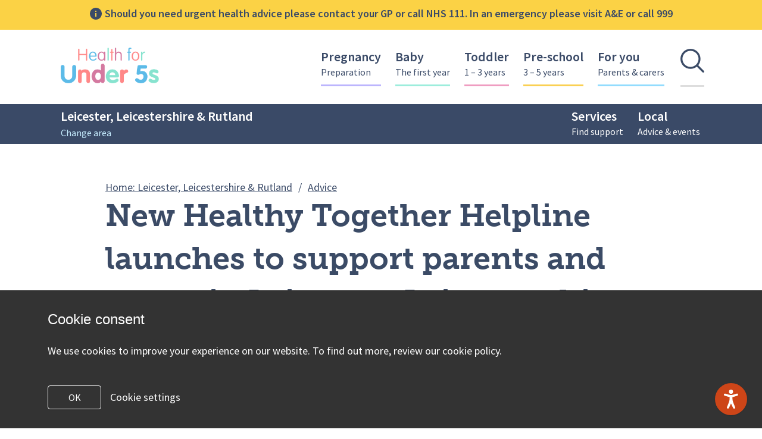

--- FILE ---
content_type: text/html; charset=UTF-8
request_url: https://healthforunder5s.co.uk/leicestershire/local-advice-and-events/advice/new-healthy-together-helpline-launches-to-support-parents-and-carers-in-leicester-leicestershire-and-rutland/
body_size: 20403
content:

<!DOCTYPE html>
<html class="no-js" lang="en-GB">

	<head>
		




<!-- Google analytics -->
<!-- Google tag (gtag.js) -->
<script async src="https://www.googletagmanager.com/gtag/js?id=G-26199T0QWG"></script>
<script>
  window.dataLayer = window.dataLayer || [];
  function gtag(){dataLayer.push(arguments);}
  gtag('js', new Date());

  gtag('config', 'G-26199T0QWG');
</script>





<meta charset="UTF-8">
<meta name="viewport" content="width=device-width, initial-scale=1">
<link rel="alternate" href="https://healthforunder5s.co.uk" hreflang="en-us" />
<link rel="profile" href="http://gmpg.org/xfn/11">
<link rel="pingback" href="https://healthforunder5s.co.uk/xmlrpc.php">    <link rel="icon" type="image/png"  href="https://healthforunder5s.co.uk/leicestershire/wp-content/themes/health-under-fives/dist/img/favicon.png" sizes="16x16">    <link rel="apple-touch-icon" type="image/png" href="https://healthforunder5s.co.uk/leicestershire/wp-content/themes/health-under-fives/dist/img/favicons/favicon-57.png" sizes="57x57">    <link rel="apple-touch-icon" type="image/png" href="https://healthforunder5s.co.uk/leicestershire/wp-content/themes/health-under-fives/dist/img/favicons/favicon-72.png" sizes="72x72">    <link rel="apple-touch-icon" type="image/png" href="https://healthforunder5s.co.uk/leicestershire/wp-content/themes/health-under-fives/dist/img/favicons/favicon-114.png" sizes="114x114">    <link rel="apple-touch-icon" type="image/png" href="https://healthforunder5s.co.uk/leicestershire/wp-content/themes/health-under-fives/dist/img/favicons/favicon-120.png" sizes="120x120">    <link rel="apple-touch-icon" type="image/png" href="https://healthforunder5s.co.uk/leicestershire/wp-content/themes/health-under-fives/dist/img/favicons/favicon-152.png" sizes="152x152"><meta name='robots' content='index, follow, max-image-preview:large, max-snippet:-1, max-video-preview:-1' />
	<style>img:is([sizes="auto" i], [sizes^="auto," i]) { contain-intrinsic-size: 3000px 1500px }</style>
	
	<!-- This site is optimized with the Yoast SEO plugin v25.2 - https://yoast.com/wordpress/plugins/seo/ -->
	<title>New Healthy Together Helpline launches to support parents and carers in Leicester, Leicestershire and Rutland - Leicestershire | Health for Under5s</title>
	<link rel="canonical" href="https://healthforunder5s.co.uk/leicestershire/local-advice-and-events/advice/new-healthy-together-helpline-launches-to-support-parents-and-carers-in-leicester-leicestershire-and-rutland/" />
	<meta property="og:locale" content="en_GB" />
	<meta property="og:type" content="article" />
	<meta property="og:title" content="New Healthy Together Helpline launches to support parents and carers in Leicester, Leicestershire and Rutland - Leicestershire | Health for Under5s" />
	<meta property="og:description" content="Leicestershire Partnership NHS Trust’s Healthy Together health visiting and school nursing service has launched a new helpline for parents and carers of children and young people aged 0-11 in primary schools in Leicestershire and Rutland and 0-19 in Leicester." />
	<meta property="og:url" content="https://healthforunder5s.co.uk/leicestershire/local-advice-and-events/advice/new-healthy-together-helpline-launches-to-support-parents-and-carers-in-leicester-leicestershire-and-rutland/" />
	<meta property="og:site_name" content="Leicestershire | Health for Under5s" />
	<meta property="og:image" content="https://healthforunder5s.co.uk/app/uploads/sites/3/2019/03/iStock-603851038_super_750x422.jpg" />
	<meta property="og:image:width" content="750" />
	<meta property="og:image:height" content="422" />
	<meta property="og:image:type" content="image/jpeg" />
	<meta name="twitter:card" content="summary_large_image" />
	<meta name="twitter:label1" content="Estimated reading time" />
	<meta name="twitter:data1" content="2 minutes" />
	<script type="application/ld+json" class="yoast-schema-graph">{"@context":"https://schema.org","@graph":[{"@type":"WebPage","@id":"https://healthforunder5s.co.uk/leicestershire/local-advice-and-events/advice/new-healthy-together-helpline-launches-to-support-parents-and-carers-in-leicester-leicestershire-and-rutland/","url":"https://healthforunder5s.co.uk/leicestershire/local-advice-and-events/advice/new-healthy-together-helpline-launches-to-support-parents-and-carers-in-leicester-leicestershire-and-rutland/","name":"New Healthy Together Helpline launches to support parents and carers in Leicester, Leicestershire and Rutland - Leicestershire | Health for Under5s","isPartOf":{"@id":"https://healthforunder5s.co.uk/leicestershire/#website"},"primaryImageOfPage":{"@id":"https://healthforunder5s.co.uk/leicestershire/local-advice-and-events/advice/new-healthy-together-helpline-launches-to-support-parents-and-carers-in-leicester-leicestershire-and-rutland/#primaryimage"},"image":{"@id":"https://healthforunder5s.co.uk/leicestershire/local-advice-and-events/advice/new-healthy-together-helpline-launches-to-support-parents-and-carers-in-leicester-leicestershire-and-rutland/#primaryimage"},"thumbnailUrl":"https://health-for-under-5s-media.s3.eu-west-2.amazonaws.com/wp-content/uploads/sites/3/2019/03/31162810/iStock-603851038_super_750x422.jpg","datePublished":"2023-09-25T14:16:20+00:00","breadcrumb":{"@id":"https://healthforunder5s.co.uk/leicestershire/local-advice-and-events/advice/new-healthy-together-helpline-launches-to-support-parents-and-carers-in-leicester-leicestershire-and-rutland/#breadcrumb"},"inLanguage":"en-GB","potentialAction":[{"@type":"ReadAction","target":["https://healthforunder5s.co.uk/leicestershire/local-advice-and-events/advice/new-healthy-together-helpline-launches-to-support-parents-and-carers-in-leicester-leicestershire-and-rutland/"]}]},{"@type":"ImageObject","inLanguage":"en-GB","@id":"https://healthforunder5s.co.uk/leicestershire/local-advice-and-events/advice/new-healthy-together-helpline-launches-to-support-parents-and-carers-in-leicester-leicestershire-and-rutland/#primaryimage","url":"https://health-for-under-5s-media.s3.eu-west-2.amazonaws.com/wp-content/uploads/sites/3/2019/03/31162810/iStock-603851038_super_750x422.jpg","contentUrl":"https://health-for-under-5s-media.s3.eu-west-2.amazonaws.com/wp-content/uploads/sites/3/2019/03/31162810/iStock-603851038_super_750x422.jpg","width":750,"height":422,"caption":"Worried father looking at smart phone and holding hand on forehead, in background his daughter doing homework"},{"@type":"BreadcrumbList","@id":"https://healthforunder5s.co.uk/leicestershire/local-advice-and-events/advice/new-healthy-together-helpline-launches-to-support-parents-and-carers-in-leicester-leicestershire-and-rutland/#breadcrumb","itemListElement":[{"@type":"ListItem","position":1,"name":"Home","item":"https://healthforunder5s.co.uk/leicestershire/"},{"@type":"ListItem","position":2,"name":"New Healthy Together Helpline launches to support parents and carers in Leicester, Leicestershire and Rutland"}]},{"@type":"WebSite","@id":"https://healthforunder5s.co.uk/leicestershire/#website","url":"https://healthforunder5s.co.uk/leicestershire/","name":"Leicestershire | Health for Under5s","description":"Support from trusted NHS professionals","potentialAction":[{"@type":"SearchAction","target":{"@type":"EntryPoint","urlTemplate":"https://healthforunder5s.co.uk/leicestershire/?s={search_term_string}"},"query-input":{"@type":"PropertyValueSpecification","valueRequired":true,"valueName":"search_term_string"}}],"inLanguage":"en-GB"}]}</script>
	<!-- / Yoast SEO plugin. -->


<link rel='dns-prefetch' href='//use.typekit.net' />
<link rel='dns-prefetch' href='//fonts.googleapis.com' />
<link rel="alternate" type="application/rss+xml" title="Leicestershire | Health for Under5s &raquo; Feed" href="https://healthforunder5s.co.uk/leicestershire/feed/" />
<link rel="alternate" type="application/rss+xml" title="Leicestershire | Health for Under5s &raquo; Comments Feed" href="https://healthforunder5s.co.uk/leicestershire/comments/feed/" />
<script type="text/javascript">
/* <![CDATA[ */
window._wpemojiSettings = {"baseUrl":"https:\/\/s.w.org\/images\/core\/emoji\/16.0.1\/72x72\/","ext":".png","svgUrl":"https:\/\/s.w.org\/images\/core\/emoji\/16.0.1\/svg\/","svgExt":".svg","source":{"concatemoji":"https:\/\/healthforunder5s.co.uk\/leicestershire\/wp-includes\/js\/wp-emoji-release.min.js?ver=cffe0d2d9e688963fe601785bc0703b5"}};
/*! This file is auto-generated */
!function(s,n){var o,i,e;function c(e){try{var t={supportTests:e,timestamp:(new Date).valueOf()};sessionStorage.setItem(o,JSON.stringify(t))}catch(e){}}function p(e,t,n){e.clearRect(0,0,e.canvas.width,e.canvas.height),e.fillText(t,0,0);var t=new Uint32Array(e.getImageData(0,0,e.canvas.width,e.canvas.height).data),a=(e.clearRect(0,0,e.canvas.width,e.canvas.height),e.fillText(n,0,0),new Uint32Array(e.getImageData(0,0,e.canvas.width,e.canvas.height).data));return t.every(function(e,t){return e===a[t]})}function u(e,t){e.clearRect(0,0,e.canvas.width,e.canvas.height),e.fillText(t,0,0);for(var n=e.getImageData(16,16,1,1),a=0;a<n.data.length;a++)if(0!==n.data[a])return!1;return!0}function f(e,t,n,a){switch(t){case"flag":return n(e,"\ud83c\udff3\ufe0f\u200d\u26a7\ufe0f","\ud83c\udff3\ufe0f\u200b\u26a7\ufe0f")?!1:!n(e,"\ud83c\udde8\ud83c\uddf6","\ud83c\udde8\u200b\ud83c\uddf6")&&!n(e,"\ud83c\udff4\udb40\udc67\udb40\udc62\udb40\udc65\udb40\udc6e\udb40\udc67\udb40\udc7f","\ud83c\udff4\u200b\udb40\udc67\u200b\udb40\udc62\u200b\udb40\udc65\u200b\udb40\udc6e\u200b\udb40\udc67\u200b\udb40\udc7f");case"emoji":return!a(e,"\ud83e\udedf")}return!1}function g(e,t,n,a){var r="undefined"!=typeof WorkerGlobalScope&&self instanceof WorkerGlobalScope?new OffscreenCanvas(300,150):s.createElement("canvas"),o=r.getContext("2d",{willReadFrequently:!0}),i=(o.textBaseline="top",o.font="600 32px Arial",{});return e.forEach(function(e){i[e]=t(o,e,n,a)}),i}function t(e){var t=s.createElement("script");t.src=e,t.defer=!0,s.head.appendChild(t)}"undefined"!=typeof Promise&&(o="wpEmojiSettingsSupports",i=["flag","emoji"],n.supports={everything:!0,everythingExceptFlag:!0},e=new Promise(function(e){s.addEventListener("DOMContentLoaded",e,{once:!0})}),new Promise(function(t){var n=function(){try{var e=JSON.parse(sessionStorage.getItem(o));if("object"==typeof e&&"number"==typeof e.timestamp&&(new Date).valueOf()<e.timestamp+604800&&"object"==typeof e.supportTests)return e.supportTests}catch(e){}return null}();if(!n){if("undefined"!=typeof Worker&&"undefined"!=typeof OffscreenCanvas&&"undefined"!=typeof URL&&URL.createObjectURL&&"undefined"!=typeof Blob)try{var e="postMessage("+g.toString()+"("+[JSON.stringify(i),f.toString(),p.toString(),u.toString()].join(",")+"));",a=new Blob([e],{type:"text/javascript"}),r=new Worker(URL.createObjectURL(a),{name:"wpTestEmojiSupports"});return void(r.onmessage=function(e){c(n=e.data),r.terminate(),t(n)})}catch(e){}c(n=g(i,f,p,u))}t(n)}).then(function(e){for(var t in e)n.supports[t]=e[t],n.supports.everything=n.supports.everything&&n.supports[t],"flag"!==t&&(n.supports.everythingExceptFlag=n.supports.everythingExceptFlag&&n.supports[t]);n.supports.everythingExceptFlag=n.supports.everythingExceptFlag&&!n.supports.flag,n.DOMReady=!1,n.readyCallback=function(){n.DOMReady=!0}}).then(function(){return e}).then(function(){var e;n.supports.everything||(n.readyCallback(),(e=n.source||{}).concatemoji?t(e.concatemoji):e.wpemoji&&e.twemoji&&(t(e.twemoji),t(e.wpemoji)))}))}((window,document),window._wpemojiSettings);
/* ]]> */
</script>
<style id='wp-emoji-styles-inline-css' type='text/css'>

	img.wp-smiley, img.emoji {
		display: inline !important;
		border: none !important;
		box-shadow: none !important;
		height: 1em !important;
		width: 1em !important;
		margin: 0 0.07em !important;
		vertical-align: -0.1em !important;
		background: none !important;
		padding: 0 !important;
	}
</style>
<link rel='stylesheet' id='wp-block-library-css' href='https://healthforunder5s.co.uk/leicestershire/wp-includes/css/dist/block-library/style.min.css?ver=cffe0d2d9e688963fe601785bc0703b5' type='text/css' media='all' />
<style id='classic-theme-styles-inline-css' type='text/css'>
/*! This file is auto-generated */
.wp-block-button__link{color:#fff;background-color:#32373c;border-radius:9999px;box-shadow:none;text-decoration:none;padding:calc(.667em + 2px) calc(1.333em + 2px);font-size:1.125em}.wp-block-file__button{background:#32373c;color:#fff;text-decoration:none}
</style>
<style id='global-styles-inline-css' type='text/css'>
:root{--wp--preset--aspect-ratio--square: 1;--wp--preset--aspect-ratio--4-3: 4/3;--wp--preset--aspect-ratio--3-4: 3/4;--wp--preset--aspect-ratio--3-2: 3/2;--wp--preset--aspect-ratio--2-3: 2/3;--wp--preset--aspect-ratio--16-9: 16/9;--wp--preset--aspect-ratio--9-16: 9/16;--wp--preset--color--black: #000000;--wp--preset--color--cyan-bluish-gray: #abb8c3;--wp--preset--color--white: #ffffff;--wp--preset--color--pale-pink: #f78da7;--wp--preset--color--vivid-red: #cf2e2e;--wp--preset--color--luminous-vivid-orange: #ff6900;--wp--preset--color--luminous-vivid-amber: #fcb900;--wp--preset--color--light-green-cyan: #7bdcb5;--wp--preset--color--vivid-green-cyan: #00d084;--wp--preset--color--pale-cyan-blue: #8ed1fc;--wp--preset--color--vivid-cyan-blue: #0693e3;--wp--preset--color--vivid-purple: #9b51e0;--wp--preset--gradient--vivid-cyan-blue-to-vivid-purple: linear-gradient(135deg,rgba(6,147,227,1) 0%,rgb(155,81,224) 100%);--wp--preset--gradient--light-green-cyan-to-vivid-green-cyan: linear-gradient(135deg,rgb(122,220,180) 0%,rgb(0,208,130) 100%);--wp--preset--gradient--luminous-vivid-amber-to-luminous-vivid-orange: linear-gradient(135deg,rgba(252,185,0,1) 0%,rgba(255,105,0,1) 100%);--wp--preset--gradient--luminous-vivid-orange-to-vivid-red: linear-gradient(135deg,rgba(255,105,0,1) 0%,rgb(207,46,46) 100%);--wp--preset--gradient--very-light-gray-to-cyan-bluish-gray: linear-gradient(135deg,rgb(238,238,238) 0%,rgb(169,184,195) 100%);--wp--preset--gradient--cool-to-warm-spectrum: linear-gradient(135deg,rgb(74,234,220) 0%,rgb(151,120,209) 20%,rgb(207,42,186) 40%,rgb(238,44,130) 60%,rgb(251,105,98) 80%,rgb(254,248,76) 100%);--wp--preset--gradient--blush-light-purple: linear-gradient(135deg,rgb(255,206,236) 0%,rgb(152,150,240) 100%);--wp--preset--gradient--blush-bordeaux: linear-gradient(135deg,rgb(254,205,165) 0%,rgb(254,45,45) 50%,rgb(107,0,62) 100%);--wp--preset--gradient--luminous-dusk: linear-gradient(135deg,rgb(255,203,112) 0%,rgb(199,81,192) 50%,rgb(65,88,208) 100%);--wp--preset--gradient--pale-ocean: linear-gradient(135deg,rgb(255,245,203) 0%,rgb(182,227,212) 50%,rgb(51,167,181) 100%);--wp--preset--gradient--electric-grass: linear-gradient(135deg,rgb(202,248,128) 0%,rgb(113,206,126) 100%);--wp--preset--gradient--midnight: linear-gradient(135deg,rgb(2,3,129) 0%,rgb(40,116,252) 100%);--wp--preset--font-size--small: 13px;--wp--preset--font-size--medium: 20px;--wp--preset--font-size--large: 36px;--wp--preset--font-size--x-large: 42px;--wp--preset--spacing--20: 0.44rem;--wp--preset--spacing--30: 0.67rem;--wp--preset--spacing--40: 1rem;--wp--preset--spacing--50: 1.5rem;--wp--preset--spacing--60: 2.25rem;--wp--preset--spacing--70: 3.38rem;--wp--preset--spacing--80: 5.06rem;--wp--preset--shadow--natural: 6px 6px 9px rgba(0, 0, 0, 0.2);--wp--preset--shadow--deep: 12px 12px 50px rgba(0, 0, 0, 0.4);--wp--preset--shadow--sharp: 6px 6px 0px rgba(0, 0, 0, 0.2);--wp--preset--shadow--outlined: 6px 6px 0px -3px rgba(255, 255, 255, 1), 6px 6px rgba(0, 0, 0, 1);--wp--preset--shadow--crisp: 6px 6px 0px rgba(0, 0, 0, 1);}:where(.is-layout-flex){gap: 0.5em;}:where(.is-layout-grid){gap: 0.5em;}body .is-layout-flex{display: flex;}.is-layout-flex{flex-wrap: wrap;align-items: center;}.is-layout-flex > :is(*, div){margin: 0;}body .is-layout-grid{display: grid;}.is-layout-grid > :is(*, div){margin: 0;}:where(.wp-block-columns.is-layout-flex){gap: 2em;}:where(.wp-block-columns.is-layout-grid){gap: 2em;}:where(.wp-block-post-template.is-layout-flex){gap: 1.25em;}:where(.wp-block-post-template.is-layout-grid){gap: 1.25em;}.has-black-color{color: var(--wp--preset--color--black) !important;}.has-cyan-bluish-gray-color{color: var(--wp--preset--color--cyan-bluish-gray) !important;}.has-white-color{color: var(--wp--preset--color--white) !important;}.has-pale-pink-color{color: var(--wp--preset--color--pale-pink) !important;}.has-vivid-red-color{color: var(--wp--preset--color--vivid-red) !important;}.has-luminous-vivid-orange-color{color: var(--wp--preset--color--luminous-vivid-orange) !important;}.has-luminous-vivid-amber-color{color: var(--wp--preset--color--luminous-vivid-amber) !important;}.has-light-green-cyan-color{color: var(--wp--preset--color--light-green-cyan) !important;}.has-vivid-green-cyan-color{color: var(--wp--preset--color--vivid-green-cyan) !important;}.has-pale-cyan-blue-color{color: var(--wp--preset--color--pale-cyan-blue) !important;}.has-vivid-cyan-blue-color{color: var(--wp--preset--color--vivid-cyan-blue) !important;}.has-vivid-purple-color{color: var(--wp--preset--color--vivid-purple) !important;}.has-black-background-color{background-color: var(--wp--preset--color--black) !important;}.has-cyan-bluish-gray-background-color{background-color: var(--wp--preset--color--cyan-bluish-gray) !important;}.has-white-background-color{background-color: var(--wp--preset--color--white) !important;}.has-pale-pink-background-color{background-color: var(--wp--preset--color--pale-pink) !important;}.has-vivid-red-background-color{background-color: var(--wp--preset--color--vivid-red) !important;}.has-luminous-vivid-orange-background-color{background-color: var(--wp--preset--color--luminous-vivid-orange) !important;}.has-luminous-vivid-amber-background-color{background-color: var(--wp--preset--color--luminous-vivid-amber) !important;}.has-light-green-cyan-background-color{background-color: var(--wp--preset--color--light-green-cyan) !important;}.has-vivid-green-cyan-background-color{background-color: var(--wp--preset--color--vivid-green-cyan) !important;}.has-pale-cyan-blue-background-color{background-color: var(--wp--preset--color--pale-cyan-blue) !important;}.has-vivid-cyan-blue-background-color{background-color: var(--wp--preset--color--vivid-cyan-blue) !important;}.has-vivid-purple-background-color{background-color: var(--wp--preset--color--vivid-purple) !important;}.has-black-border-color{border-color: var(--wp--preset--color--black) !important;}.has-cyan-bluish-gray-border-color{border-color: var(--wp--preset--color--cyan-bluish-gray) !important;}.has-white-border-color{border-color: var(--wp--preset--color--white) !important;}.has-pale-pink-border-color{border-color: var(--wp--preset--color--pale-pink) !important;}.has-vivid-red-border-color{border-color: var(--wp--preset--color--vivid-red) !important;}.has-luminous-vivid-orange-border-color{border-color: var(--wp--preset--color--luminous-vivid-orange) !important;}.has-luminous-vivid-amber-border-color{border-color: var(--wp--preset--color--luminous-vivid-amber) !important;}.has-light-green-cyan-border-color{border-color: var(--wp--preset--color--light-green-cyan) !important;}.has-vivid-green-cyan-border-color{border-color: var(--wp--preset--color--vivid-green-cyan) !important;}.has-pale-cyan-blue-border-color{border-color: var(--wp--preset--color--pale-cyan-blue) !important;}.has-vivid-cyan-blue-border-color{border-color: var(--wp--preset--color--vivid-cyan-blue) !important;}.has-vivid-purple-border-color{border-color: var(--wp--preset--color--vivid-purple) !important;}.has-vivid-cyan-blue-to-vivid-purple-gradient-background{background: var(--wp--preset--gradient--vivid-cyan-blue-to-vivid-purple) !important;}.has-light-green-cyan-to-vivid-green-cyan-gradient-background{background: var(--wp--preset--gradient--light-green-cyan-to-vivid-green-cyan) !important;}.has-luminous-vivid-amber-to-luminous-vivid-orange-gradient-background{background: var(--wp--preset--gradient--luminous-vivid-amber-to-luminous-vivid-orange) !important;}.has-luminous-vivid-orange-to-vivid-red-gradient-background{background: var(--wp--preset--gradient--luminous-vivid-orange-to-vivid-red) !important;}.has-very-light-gray-to-cyan-bluish-gray-gradient-background{background: var(--wp--preset--gradient--very-light-gray-to-cyan-bluish-gray) !important;}.has-cool-to-warm-spectrum-gradient-background{background: var(--wp--preset--gradient--cool-to-warm-spectrum) !important;}.has-blush-light-purple-gradient-background{background: var(--wp--preset--gradient--blush-light-purple) !important;}.has-blush-bordeaux-gradient-background{background: var(--wp--preset--gradient--blush-bordeaux) !important;}.has-luminous-dusk-gradient-background{background: var(--wp--preset--gradient--luminous-dusk) !important;}.has-pale-ocean-gradient-background{background: var(--wp--preset--gradient--pale-ocean) !important;}.has-electric-grass-gradient-background{background: var(--wp--preset--gradient--electric-grass) !important;}.has-midnight-gradient-background{background: var(--wp--preset--gradient--midnight) !important;}.has-small-font-size{font-size: var(--wp--preset--font-size--small) !important;}.has-medium-font-size{font-size: var(--wp--preset--font-size--medium) !important;}.has-large-font-size{font-size: var(--wp--preset--font-size--large) !important;}.has-x-large-font-size{font-size: var(--wp--preset--font-size--x-large) !important;}
:where(.wp-block-post-template.is-layout-flex){gap: 1.25em;}:where(.wp-block-post-template.is-layout-grid){gap: 1.25em;}
:where(.wp-block-columns.is-layout-flex){gap: 2em;}:where(.wp-block-columns.is-layout-grid){gap: 2em;}
:root :where(.wp-block-pullquote){font-size: 1.5em;line-height: 1.6;}
</style>
<link rel='stylesheet' id='diva-next-review-date-css' href='https://healthforunder5s.co.uk/leicestershire/wp-content/plugins/diva-next-review-date/public/css/diva-next-review-date-public.css?ver=1.3.0' type='text/css' media='all' />
<link rel='stylesheet' id='health-cookie-notice-css' href='https://healthforunder5s.co.uk/leicestershire/wp-content/plugins/health-cookie-notice/css/style.css?ver=cffe0d2d9e688963fe601785bc0703b5' type='text/css' media='all' />
<link rel='stylesheet' id='font-sourcesans-css' href='//fonts.googleapis.com/css?family=Source+Sans+Pro%3A400%2C400i%2C600%2C600i%2C700%2C700i&#038;ver=2' type='text/css' media='all' />
<link rel='stylesheet' id='main-css' href='https://healthforunder5s.co.uk/leicestershire/wp-content/themes/health-under-fives/dist/scss/style.css?ver=1768723444' type='text/css' media='all' />
<link rel='stylesheet' id='sub-styles-css' href='https://healthforunder5s.co.uk/leicestershire/wp-content/themes/health-under-fives/dist/scss/subtheme.css?ver=2' type='text/css' media='all' />
<link rel='stylesheet' id='wp-pagenavi-css' href='https://healthforunder5s.co.uk/leicestershire/wp-content/plugins/wp-pagenavi/pagenavi-css.css?ver=2.70' type='text/css' media='all' />
<link rel='stylesheet' id='diva_skip_links_style-css' href='https://healthforunder5s.co.uk/leicestershire/wp-content/plugins/diva-skip-links/dist/style.css?ver=1.0.0' type='text/css' media='all' />
<script type="text/javascript" src="https://healthforunder5s.co.uk/leicestershire/wp-includes/js/jquery/jquery.min.js?ver=3.7.1" id="jquery-core-js"></script>
<script type="text/javascript" src="https://healthforunder5s.co.uk/leicestershire/wp-content/plugins/diva-next-review-date/public/js/diva-next-review-date-public.js?ver=1.3.0" id="diva-next-review-date-js"></script>
<script type="text/javascript" src="https://healthforunder5s.co.uk/leicestershire/wp-content/plugins/health-cookie-notice/js/script.js?ver=cffe0d2d9e688963fe601785bc0703b5" id="health-cookie-notice-js"></script>
<script type="text/javascript" src="//use.typekit.net/pkl2elt.js" id="typekit-js"></script>
<script type="text/javascript" src="https://healthforunder5s.co.uk/leicestershire/wp-content/themes/health-under-fives/dist/js/qrcode.js?ver=2" id="qrcode-js"></script>
<link rel="https://api.w.org/" href="https://healthforunder5s.co.uk/leicestershire/wp-json/" /><link rel="EditURI" type="application/rsd+xml" title="RSD" href="https://healthforunder5s.co.uk/leicestershire/xmlrpc.php?rsd" />

<link rel='shortlink' href='https://healthforunder5s.co.uk/leicestershire/?p=8183' />
<link rel="alternate" title="oEmbed (JSON)" type="application/json+oembed" href="https://healthforunder5s.co.uk/leicestershire/wp-json/oembed/1.0/embed?url=https%3A%2F%2Fhealthforunder5s.co.uk%2Fleicestershire%2Flocal-advice-and-events%2Fadvice%2Fnew-healthy-together-helpline-launches-to-support-parents-and-carers-in-leicester-leicestershire-and-rutland%2F" />
<link rel="alternate" title="oEmbed (XML)" type="text/xml+oembed" href="https://healthforunder5s.co.uk/leicestershire/wp-json/oembed/1.0/embed?url=https%3A%2F%2Fhealthforunder5s.co.uk%2Fleicestershire%2Flocal-advice-and-events%2Fadvice%2Fnew-healthy-together-helpline-launches-to-support-parents-and-carers-in-leicester-leicestershire-and-rutland%2F&#038;format=xml" />
<style type="text/css">.recentcomments a{display:inline !important;padding:0 !important;margin:0 !important;}</style>        <!-- Google analytics -->        <!-- Google tag (gtag.js) -->        <script async src='https://www.googletagmanager.com/gtag/js?id='G-FMP6JMZBM7'></script>        <script>        window.dataLayer = window.dataLayer || [];        function gtag(){dataLayer.push(arguments);}        gtag('js', new Date());        gtag('config', 'G-FMP6JMZBM7');        </script>	</head>

	<body class="wp-singular hu5_advice-template-default single single-hu5_advice postid-8183 wp-theme-health-under-fives-sub site-3 localarea-3" data-blog-id="3" data-location-id="3">

		<div class="body__location-picker-pop-up">
			<div
    class="lp-popup"
    role="dialog"
    id="lp-popup-dialog"
    aria-labelledby="lp-popup-dialog_title"
    aria-describedby="lp-popup-dialog_desc"
    aria-model="true"
    style="display: none;">
    <div class="lp-popup__background" role="presentation" aria-hidden="true"></div>
    <div class="lp-popup__holder">
        <div class="container | lp-popup__container">
            <div class="row | lp-popup__row">
                <div class="col-12 col-lg-8 col-xl-6 lp-popup__inner">
                    <h5
                        class="lp-popup__title"
                        id="lp-popup-dialog_title"
                    >Select your area</h5>
                    <p
                        class="lp-popup__desc"
                        id="lp-popup-dialog_desc"
                    >We offer tailored content specific to your area. Check below to find your local area.</p>
                    <form id="lp-popup_form" class="lp-popup__form" action="">
                        <label class="sr-only" for="lp-popup_select">Choose your area</label>
                        <div class="lp-popup__select-styler">
                            <img
                                class="lp-popup__dropdown-i"
                                src="https://healthforunder5s.co.uk/leicestershire/wp-content/themes/health-under-fives/dist/img/icon-dropdown.svg"
                                alt="Drop down icon"
                                role="presentation"
                                aria-hidden="true"
                            >
                            <select class="lp-popup__select" name="set-location" id="lp-popup_select" autocomplete="off"><option value='12' >Brighton & Hove and West Sussex</option><option value='16' >Buckinghamshire</option><option value='10' >Devon</option><option value='5' >Hampshire</option><option value='13' >Hertfordshire</option><option value='3'  selected='selected'>Leicester, Leicestershire & Rutland</option><option value='6' >Nottinghamshire</option><option value='15' >Tower Hamlets and Waltham Forest</option><option value='14' >Walsall</option>                            </select>
                            <button class="lp-popup__submit" type="submit" form="lp-popup_form" value="Submit">
                                <span class="sr-only">Submit</span>
                                <img
                                    class="lp-popup__arrow"
                                    src="https://healthforunder5s.co.uk/leicestershire/wp-content/themes/health-under-fives/dist/img/icon-arrow-right.png"
                                    role="presentation"
                                    aria-hidden="true"
                                >
                            </button>
                        </div>
                    </form>
                    <button class="lp-popup__link">View site without local content</button>
                    <button class="lp-popup__close">
                        <span class="sr-only">Close</span>
                        <div class="lp-popup__close__right" role="presentation" aria-hidden="true"></div>
                        <div class="lp-popup__close__left" role="presentation" aria-hidden="true"></div>
                        <div class="lp-popup__close__target" role="presentation" aria-hidden="true"></div>
                    </button>
                </div>
            </div>
        </div>
    </div>
</div>
		</div>

		<div id="page" class="site lptsite lptsite--subsite">
			
			<header id="masthead" class="entry-header">        <div class="entry-header__disclaimer"><div class="disclaimer">
    <div class="container-fluid">
        <div class="row">
            <div class="col-12">
                <p class="disclaimer__text disclaimer__text--parent">
                    <img
                        class="disclaimer__text__img"
                        src="https://healthforunder5s.co.uk/leicestershire/wp-content/themes/health-under-fives/dist/img/icon-info.svg"
                        alt="Info icon"
                        aria-hidden="true"
                    >Should you need urgent health advice please contact your GP or call NHS 111. In an emergency please visit A&E or call 999</p>
            </div>
        </div>
    </div>
</div>
        </div>    <div class="site-navigation" id="nav-menu">
        <div class="container">
            <div class="row">
                <div class="col d-flex">

                    <div class="logo-wrapper d-flex">
                        <a href="/">
                            <img alt="Health for Under 5s Logo" class="site-logo" src="https://healthforunder5s.co.uk/leicestershire/wp-content/themes/health-under-fives/dist/img/logo.png">
                        </a>
                    </div>

                    <div class="nav-wrapper d-none d-xl-flex">  
                        <nav class="main-navigation"><ul id="primary-menu" class="clearfix"><li id="menu-item-12" class="pregnancy menu-item menu-item-type-post_type menu-item-object-page menu-item-has-children menu-item-12"><a href="https://healthforunder5s.co.uk/pregnancy/">Pregnancy<div class="menu-item-description">Preparation</div></a>
<ul class="sub-menu">
	<li id="menu-item-1524" class="menu-item menu-item-type-custom menu-item-object-custom menu-item-1524"><a href="/pregnancy?cat=preparation">Preparation</a></li>
	<li id="menu-item-1437" class="menu-item menu-item-type-custom menu-item-object-custom menu-item-1437"><a href="/pregnancy?cat=challenges-ahead">Challenges ahead</a></li>
	<li id="menu-item-1440" class="menu-item menu-item-type-custom menu-item-object-custom menu-item-1440"><a href="/pregnancy?cat=looking-after-yourself">Looking after yourself</a></li>
	<li id="menu-item-1571" class="menu-item menu-item-type-custom menu-item-object-custom menu-item-1571"><a href="/pregnancy?cat=getting-support">Getting support</a></li>
</ul>
</li>
<li id="menu-item-27" class="baby menu-item menu-item-type-post_type menu-item-object-page menu-item-has-children menu-item-27"><a href="https://healthforunder5s.co.uk/baby/">Baby<div class="menu-item-description">The first year</div></a>
<ul class="sub-menu">
	<li id="menu-item-1511" class="menu-item menu-item-type-custom menu-item-object-custom menu-item-1511"><a href="/baby?cat=practicalities">Practicalities</a></li>
	<li id="menu-item-1512" class="menu-item menu-item-type-custom menu-item-object-custom menu-item-1512"><a href="/baby?cat=feeding-and-nutrition">Feeding &#038; nutrition</a></li>
	<li id="menu-item-1513" class="menu-item menu-item-type-custom menu-item-object-custom menu-item-1513"><a href="/baby?cat=health">Health</a></li>
	<li id="menu-item-1514" class="menu-item menu-item-type-custom menu-item-object-custom menu-item-1514"><a href="/baby?cat=learning-and-play">Learning &#038; play</a></li>
</ul>
</li>
<li id="menu-item-28" class="toddler menu-item menu-item-type-post_type menu-item-object-page menu-item-has-children menu-item-28"><a href="https://healthforunder5s.co.uk/toddler/">Toddler<div class="menu-item-description">1 – 3 years</div></a>
<ul class="sub-menu">
	<li id="menu-item-1515" class="menu-item menu-item-type-custom menu-item-object-custom menu-item-1515"><a href="/toddler/?cat=practicalities">Practicalities</a></li>
	<li id="menu-item-1516" class="menu-item menu-item-type-custom menu-item-object-custom menu-item-1516"><a href="/toddler?cat=feeding-and-nutrition">Feeding &#038; nutrition</a></li>
	<li id="menu-item-1517" class="menu-item menu-item-type-custom menu-item-object-custom menu-item-1517"><a href="/toddler?cat=health">Health</a></li>
	<li id="menu-item-1518" class="menu-item menu-item-type-custom menu-item-object-custom menu-item-1518"><a href="/toddler?cat=learning-and-play">Learning &#038; play</a></li>
</ul>
</li>
<li id="menu-item-29" class="preschool menu-item menu-item-type-post_type menu-item-object-page menu-item-has-children menu-item-29"><a href="https://healthforunder5s.co.uk/preschool/">Pre-school<div class="menu-item-description">3 – 5 years</div></a>
<ul class="sub-menu">
	<li id="menu-item-1895" class="menu-item menu-item-type-custom menu-item-object-custom menu-item-1895"><a href="/preschool?cat=challenges-ahead">Challenges ahead</a></li>
	<li id="menu-item-1519" class="menu-item menu-item-type-custom menu-item-object-custom menu-item-1519"><a href="/preschool?cat=ready-for-school">Ready for school</a></li>
	<li id="menu-item-1520" class="menu-item menu-item-type-custom menu-item-object-custom menu-item-1520"><a href="/preschool?cat=feeding-and-nutrition">Feeding &#038; nutrition</a></li>
	<li id="menu-item-1521" class="menu-item menu-item-type-custom menu-item-object-custom menu-item-1521"><a href="/preschool?cat=health">Health</a></li>
	<li id="menu-item-1522" class="menu-item menu-item-type-custom menu-item-object-custom menu-item-1522"><a href="/preschool?cat=learning-and-play">Learning &#038; play</a></li>
</ul>
</li>
<li id="menu-item-30" class="foryou menu-item menu-item-type-post_type menu-item-object-page menu-item-has-children menu-item-30"><a href="https://healthforunder5s.co.uk/foryou/">For you<div class="menu-item-description">Parents &#038; carers</div></a>
<ul class="sub-menu">
	<li id="menu-item-1523" class="menu-item menu-item-type-custom menu-item-object-custom menu-item-1523"><a href="/foryou?cat=help-and-support">Help &#038; support</a></li>
	<li id="menu-item-1899" class="menu-item menu-item-type-custom menu-item-object-custom menu-item-1899"><a href="/foryou?cat=getting-support">Getting support</a></li>
	<li id="menu-item-1900" class="menu-item menu-item-type-custom menu-item-object-custom menu-item-1900"><a href="/foryou?cat=help-for-families">Help for families</a></li>
</ul>
</li>
<li><button class="search-toggle__button"><i class="search-toggle icon-search"><span class="sr-only">Open search</span></i></button></li></ul>                        </nav>
                    </div>

                    <div class="mobile-navbar d-flex d-xl-none">
                        <a href="javascript:void(0)" class="search-toggle icon-search">
                            <span class="sr-only">Open Search</span>
                        </a>
                        <a href="javascript:void(0)" class="toggle-sidebar-mobile icon-menu"><span class="sr-only">Toggle menu bar</span></a>
                    </div>

                </div>
            </div>
        </div>
    </div>

    <div class="subnav-bar">
        <div class="container">
            <div class="row">
                <div class="col col-lg-12">
                    <div class="local-area-select">
                        <p class="local-area-title">Leicester, Leicestershire & Rutland <span class="lp-popup__open lp-popup__change" aria-role="button">Change area</span></p>                    </div>
                    <div class="local-area-navigation d-none d-xl-flex">
                        <nav class="main-navigation sub-navigation"><ul id="primary-menu" class="clearfix"><li id="menu-item-35" class="services menu-item menu-item-type-post_type menu-item-object-page menu-item-has-children menu-item-35"><a href="https://healthforunder5s.co.uk/leicestershire/services/">Services<div class="menu-item-description">Find support</div></a>
<ul class="sub-menu">
	<li id="menu-item-6536" class="menu-item menu-item-type-post_type menu-item-object-page menu-item-6536"><a href="https://healthforunder5s.co.uk/leicestershire/services/service-finder/">Service finder</a></li>
	<li id="menu-item-6833" class="menu-item menu-item-type-post_type menu-item-object-page menu-item-6833"><a href="https://healthforunder5s.co.uk/leicestershire/services/specialist-support/">Specialist support</a></li>
	<li id="menu-item-8267" class="menu-item menu-item-type-post_type menu-item-object-page menu-item-8267"><a href="https://healthforunder5s.co.uk/leicestershire/services/your-maternity-service/">Your maternity service</a></li>
	<li id="menu-item-6644" class="menu-item menu-item-type-post_type menu-item-object-page menu-item-6644"><a href="https://healthforunder5s.co.uk/leicestershire/services/your-health-visiting-service/">Your health visiting service</a></li>
</ul>
</li>
<li id="menu-item-6412" class="latest menu-item menu-item-type-post_type menu-item-object-page menu-item-has-children menu-item-6412"><a href="https://healthforunder5s.co.uk/leicestershire/local-advice-and-events/">Local<div class="menu-item-description">Advice &#038; events</div></a>
<ul class="sub-menu">
	<li id="menu-item-6829" class="menu-item menu-item-type-post_type menu-item-object-page menu-item-6829"><a href="https://healthforunder5s.co.uk/leicestershire/local-advice-and-events/advice/">Advice</a></li>
	<li id="menu-item-6432" class="menu-item menu-item-type-post_type menu-item-object-page menu-item-6432"><a href="https://healthforunder5s.co.uk/leicestershire/local-advice-and-events/events/">Events</a></li>
</ul>
</li>
</ul>                        </nav>
                    </div>
                </div>
            </div>
        </div>
    </div>

    
</header>
			
			<div id="content" class="site-content">
<div class="la-single la-single--news la-single-news">
	<main id="main" class="site-main la-single__site-main">
        <article class="la-single__article">
            <div class="la-single__header">
                <div class="container">
                    <div class="row">
                        <div class="col-12 col-xl-10 offset-xl-1">
                            <div class="la-single__header__breadcrumb"><nav aria-label="Breadcrumb" class="bem-breadcrumb"><h6 class="sr-only">Breadcrumbs</h6><ol itemscope itemtype="http://schema.org/BreadcrumbList" class="bem-breadcrumb__list"><li class="bem-breadcrumb__item bem-breadcrumb__item--standard" itemprop="itemListElement" itemscope itemtype="http://schema.org/ListItem"><a class="bem-breadcrumb__link" href="https://healthforunder5s.co.uk/leicestershire/" itemprop="url"><span itemprop="title">Home: Leicester, Leicestershire & Rutland</span></a></li><span aria-hidden="true" class="bem-breadcrumb__separator">/</span><li class="bem-breadcrumb__item bem-breadcrumb__item--standard" itemprop="itemListElement" itemscope itemtype="http://schema.org/ListItem"><a class="bem-breadcrumb__link" href="https://healthforunder5s.co.uk/leicestershire/local-advice-and-events/advice" itemprop="url"><span itemprop="title">Advice</span></a></li><span aria-hidden="true" class="bem-breadcrumb__separator">/</span><li class="bem-breadcrumb__item bem-breadcrumb__item--current" aria-current="page"><span class="bem-breadcrumb__current" itemprop="title">New Healthy Together Helpline launches to support parents and carers in Leicester, Leicestershire and Rutland</span></li></ol></nav>                            </div>
                            <div class="la-single__header__content">
                                <h1 class="la-single__title">New Healthy Together Helpline launches to support parents and carers in Leicester, Leicestershire and Rutland</h1>
                                <ul class="la-single__categories">
                                    <li class="la-single__categories__single la-single__categories__single--primary advice">
                                        <a href="https://healthforunder5s.co.uk/leicestershire/local-advice-and-events/advice">Advice</a>
                                    </li>                                            <li class="la-single__categories__single">
                                                <a href="https://healthforunder5s.co.uk/leicestershire/local-advice-and-events/advice?cat=help-for-families">Help for families</a>
                                            </li>                                </ul>
                            </div>
                            <div class="la-single__header__img">                                    <img
                                        class="la-single__img"
                                        src="https://health-for-under-5s-media.s3.eu-west-2.amazonaws.com/wp-content/uploads/sites/3/2019/03/31162810/iStock-603851038_super_750x422.jpg"
                                        alt=""
                                    >                            </div>
                        </div>
                    </div>
                </div>
            </div>
            <div class="la-single__body">
                
                <div class="container">
                    <div class="row">
                        <div class="col-12 col-lg-10 offset-lg-1 col-xl-7 offset-xl-3">
                            
	<div class="social-share-panel">
		<div id="share"></div>
		
		<div class="qrcode">
			<a class="qrcode-button" href="#" title="Show a QR code to share this page"><i class="fa-solid fa-qrcode"></i><span class="qrcode-button-label">QR code</span></a>

			<div class="qrcode-panel">
				<p>QR code for this page:</p>
				<div id="qrcode"></div>
			</div>

		</div>
	</div>

	<script type="text/javascript">
		window.onload = function() {
			var qrcode = new QRCode(document.getElementById("qrcode"), {
				text: window.location.href,
				width: 128,
				height: 128,
				colorDark : "#000000",
				colorLight : "#ffffff",
				correctLevel : QRCode.CorrectLevel.H
			});
		}
	</script>	
	                        </div>
                    </div>
                    <div class="row">
                        <div class="col-12 col-lg-10 offset-lg-1 col-xl-7 offset-xl-3">
                            <div class="la-single__content">
                                <div class="entry-content"><p>Leicestershire Partnership NHS Trust’s Healthy Together health visiting and school nursing service has launched a new helpline for parents and carers of children and young people aged 0-11 in primary schools in Leicestershire and Rutland and 0-19 in Leicester.</p>
<p>Offering advice and support on a range of topics affecting families, from bumps to babies and toddlers to teenage issues, the Healthy Together Helpline is the easiest way to speak directly to a health visitor or school nurse over the phone.</p>
<p>The helpline’s qualified health and administrative professionals offer easy to access, safe and free advice, support and signposting. Callers can expect help with booking and rearranging appointments and support for a variety of health, developmental and mental and emotional wellbeing topic areas affecting babies, children and young people, including:</p>
<ul>
<li>feeding and nutrition for babies</li>
<li>healthy eating</li>
<li>child development</li>
<li>emotional health</li>
<li>behaviour difficulties and parenting concerns</li>
<li>family health</li>
<li>and much more.</li>
</ul>
<p>Anyone who may need more specialist support can be referred to other services or professionals if needed. Young people aged over 11-years-old in secondary school and who live or go to school in Leicester can also use the service.</p>
<p>The Healthy Together Helpline can be reached by calling <strong>0300 300 3001. </strong>Calls are answered from 9am – 4.30pm on weekdays, excluding bank holidays. Calls are charged at the same rate as calling a standard landline number.</p>
<p>The helpline will complement the existing ChatHealth confidential text messaging service, available to parents and carers of children aged 0-11 in Leicestershire and parents, carers and young people aged 0-19 in Leicester city. The service can be accessed by texting:</p>
<ul>
<li><strong>07520  615 381 </strong>– for those who live in Leicester</li>
<li><strong>07520  615 382 </strong>– for parents and carers in Leicestershire and Rutland.</li>
</ul>
<p>Please note the new helpline is not an emergency service: always ensure you call 999 or go to A&amp;E if you are in an emergency and there is a threat to life. Call or visit NHS 111 online if you need immediate medical help.</p>
<div class="disclaimer-inline"><p>Leicestershire Partnership NHS Trust is responsible for the writing, publishing and updating of the content on this page.</p></div>                                </div>                                    <div class="la-single__ch-article-block">

    <style type="text/css">
    .ch-article-block__htimg {
        margin-bottom: 30px;
        width: 150px;
    }
    .ch-article-block__healthytogether {
        margin: 3rem 0;
    }
    </style>
    
<div class="ch-article-block">

    <img src="https://healthforunder5s.co.uk/leicestershire/wp-content/themes/health-under-fives/dist/img/logo-chathealth.png" class="ch-article-block__img" alt="ChatHealth Logo" title="Chat Health">
    <p class="ch-article-block__message">Leicestershire Partnership NHS Trust runs a confidential secure text messaging service for parents of children aged 0-19 years called Chat Health. The service operates Monday to Friday between 9am and 5pm, excluding bank holidays. All texts will be responded to by a public health nurse (health visitor/school nurse) within 24 hours. Outside of the service working hours, you’ll receive a message back to inform you that your text will be responded to once the line reopens.</p>
    
            <ul class="ch-article-block__services"><li class="ch-article-block__service">
                    <p class="ch-article-block__service__item ch-article-block__service__item--area">Leicester City: </p><p class="ch-article-block__service__item ch-article-block__service__item--method">text </p><a class='ch-article-block__service__item ch-article-block__service__item--contact' href='sms:07520615381'>07520 615381</a>                </li><li class="ch-article-block__service">
                    <p class="ch-article-block__service__item ch-article-block__service__item--area">Leicestershire & Rutland: </p><p class="ch-article-block__service__item ch-article-block__service__item--method">text </p><a class='ch-article-block__service__item ch-article-block__service__item--contact' href='sms:07520615382'>07520 615382</a>                </li>        </ul>
    <div class="ch-article-block__healthytogether">
        <img src="https://healthforunder5s.co.uk/leicestershire/wp-content/themes/health-under-fives/dist/img/logo-healthytogether__helpline.png" class="ch-article-block__htimg" alt="Healthy Together Logo" title="Healthy Together">
        <p class="ch-article-block__message">Leicestershire Partnership NHS Trust runs the Healthy Together Helpline for parents and carers in Leicester, Leicestershire and Rutland. The Helpline’s qualified health and administrative professionals offer easy to access, safe and free advice, support and signposting. Calls are answered from 9am – 4.30pm on weekdays, excluding bank holidays. Calls are charged at the same rate as calling a standard landline number.</p>

        <ul class="ch-article-block__services">
            <li class="ch-article-block__service">
                <p class="ch-article-block__service__item ch-article-block__service__item--area">Leicester, Leicestershire &amp; Rutland: </p>
                <p class="ch-article-block__service__item ch-article-block__service__item--method">call <a class="ch-article-block__service__item ch-article-block__service__item--contact" href="tel:03003003001">0300 300 3001</a></p>
            </li>       
        </ul>
    </div>
            <div class="ch-article-block__warning">
            <img
                class="ch-article-block__warning__img"
                src="https://healthforunder5s.co.uk/leicestershire/wp-content/themes/health-under-fives/dist/img/icon-info.svg"
                alt="Info icon"
                role="presentation"
                aria-hidden="true"
            >
            <p class="ch-article-block__warning__text">Should you require urgent health advice in the meantime, please contact your GP, visit an NHS walk-in centre or call NHS 111. For emergencies, dial 999 or visit A&E.</p>
        </div></div>                                    </div>                            </div>
                        </div>
                    </div>
                </div>
            </div>
            <div class="la-single__footer">
                <div class="container">
                    <div class="row">
                        <div class="col-12 col-lg-10 offset-lg-1 col-xl-9 offset-xl-2">
                            <div class="la__more-articles">    <div class="more-articles">
        <h5 class="more-articles__title">More articles for you</h5>
        <div class="section-lists">
            <div class="row">
                <div class="col-lg-12">
                    <div class="lists-wrapper">
                        <div class="row">                                <div class="col-12 col-md-6 col-lg-4 mb-2 list-post-count--0">
                                    <div class="lists-post">
                                        <a href="https://healthforunder5s.co.uk/leicestershire/local-advice-and-events/advice/oral-health-pledge/">
                                            <div class="list-img-wrap"><img width="239" height="134" src="https://health-for-under-5s-media.s3.eu-west-2.amazonaws.com/wp-content/uploads/sites/3/2017/10/31163517/iStock-504340070_750x422pixels_Normal-239x134.jpg" class="attachment-collection size-collection wp-post-image" alt="Mother brushing childs teeth" title="iStock-504340070_750x422pixels_Normal" decoding="async" srcset="https://health-for-under-5s-media.s3.eu-west-2.amazonaws.com/wp-content/uploads/sites/3/2017/10/31163517/iStock-504340070_750x422pixels_Normal-239x134.jpg 239w, https://health-for-under-5s-media.s3.eu-west-2.amazonaws.com/wp-content/uploads/sites/3/2017/10/31163517/iStock-504340070_750x422pixels_Normal-300x169.jpg 300w, https://health-for-under-5s-media.s3.eu-west-2.amazonaws.com/wp-content/uploads/sites/3/2017/10/31163517/iStock-504340070_750x422pixels_Normal-360x202.jpg 360w, https://health-for-under-5s-media.s3.eu-west-2.amazonaws.com/wp-content/uploads/sites/3/2017/10/31163517/iStock-504340070_750x422pixels_Normal-263x147.jpg 263w, https://health-for-under-5s-media.s3.eu-west-2.amazonaws.com/wp-content/uploads/sites/3/2017/10/31163517/iStock-504340070_750x422pixels_Normal.jpg 750w" sizes="(max-width: 239px) 100vw, 239px" />                                            </div>
                                            <div class="post-content">
                                                <p>Make an oral health pledge</p>
                                            </div>
                                        </a>
                                        <ul class="post-cats list-inline">
                                            <li class="advice">
                                                <a href="https://healthforunder5s.co.uk/leicestershire/local-advice-and-events/advice">Advice</a>
                                            </li>                                                <li>                                                    <a href="https://healthforunder5s.co.uk/leicestershire/local-advice-and-events/advice/?cat=health" title="Health">Health                                                    </a>
                                                </li>                                        </ul>
                                    </div>
                                </div>
                                                                <div class="col-12 col-md-6 col-lg-4 mb-2 list-post-count--1">
                                    <div class="lists-post">
                                        <a href="https://healthforunder5s.co.uk/leicestershire/local-advice-and-events/advice/dadpad-free-app-for-dads-and-dads-to-be/">
                                            <div class="list-img-wrap"><img width="239" height="134" src="https://health-for-under-5s-media.s3.eu-west-2.amazonaws.com/wp-content/uploads/sites/3/2025/01/23150259/dad-and-baby-playing-239x134.jpeg" class="attachment-collection size-collection wp-post-image" alt="" title="Mid adult man holding baby son, laughing" decoding="async" srcset="https://health-for-under-5s-media.s3.eu-west-2.amazonaws.com/wp-content/uploads/sites/3/2025/01/23150259/dad-and-baby-playing-239x134.jpeg 239w, https://health-for-under-5s-media.s3.eu-west-2.amazonaws.com/wp-content/uploads/sites/3/2025/01/23150259/dad-and-baby-playing-360x202.jpeg 360w, https://health-for-under-5s-media.s3.eu-west-2.amazonaws.com/wp-content/uploads/sites/3/2025/01/23150259/dad-and-baby-playing-263x147.jpeg 263w" sizes="(max-width: 239px) 100vw, 239px" />                                            </div>
                                            <div class="post-content">
                                                <p>DadPad - Free app for dads and dads-to-be</p>
                                            </div>
                                        </a>
                                        <ul class="post-cats list-inline">
                                            <li class="advice">
                                                <a href="https://healthforunder5s.co.uk/leicestershire/local-advice-and-events/advice">Advice</a>
                                            </li>                                                <li>                                                    <a href="https://healthforunder5s.co.uk/leicestershire/local-advice-and-events/advice/?cat=help-for-families" title="Help for families">Help for families                                                    </a>
                                                </li>                                        </ul>
                                    </div>
                                </div>
                                                                <div class="col-12 col-md-6 col-lg-4 mb-2 list-post-count--2">
                                    <div class="lists-post">
                                        <a href="https://healthforunder5s.co.uk/leicestershire/local-advice-and-events/advice/bumps-to-babies-infant-feeding/">
                                            <div class="list-img-wrap"><img width="239" height="134" src="https://health-for-under-5s-media.s3.eu-west-2.amazonaws.com/wp-content/uploads/sites/3/2017/10/31163658/iStock-132264445_750x422pixels_Normal-239x134.jpg" class="attachment-collection size-collection wp-post-image" alt="Mum breastfeeding her baby" title="iStock-132264445_750x422pixels_Normal" decoding="async" srcset="https://health-for-under-5s-media.s3.eu-west-2.amazonaws.com/wp-content/uploads/sites/3/2017/10/31163658/iStock-132264445_750x422pixels_Normal-239x134.jpg 239w, https://health-for-under-5s-media.s3.eu-west-2.amazonaws.com/wp-content/uploads/sites/3/2017/10/31163658/iStock-132264445_750x422pixels_Normal-300x169.jpg 300w, https://health-for-under-5s-media.s3.eu-west-2.amazonaws.com/wp-content/uploads/sites/3/2017/10/31163658/iStock-132264445_750x422pixels_Normal-360x202.jpg 360w, https://health-for-under-5s-media.s3.eu-west-2.amazonaws.com/wp-content/uploads/sites/3/2017/10/31163658/iStock-132264445_750x422pixels_Normal-263x147.jpg 263w, https://health-for-under-5s-media.s3.eu-west-2.amazonaws.com/wp-content/uploads/sites/3/2017/10/31163658/iStock-132264445_750x422pixels_Normal.jpg 750w" sizes="(max-width: 239px) 100vw, 239px" />                                            </div>
                                            <div class="post-content">
                                                <p>Bumps to Babies: Infant feeding</p>
                                            </div>
                                        </a>
                                        <ul class="post-cats list-inline">
                                            <li class="advice">
                                                <a href="https://healthforunder5s.co.uk/leicestershire/local-advice-and-events/advice">Advice</a>
                                            </li>                                                <li>                                                    <a href="https://healthforunder5s.co.uk/leicestershire/local-advice-and-events/advice/?cat=bumps-to-babies" title="Bumps to Babies">Bumps to Babies                                                    </a>
                                                </li>                                        </ul>
                                    </div>
                                </div>
                                                        </div>
                    </div>
                </div>
            </div>
        </div>
    </div>                            </div>
                        </div>
                    </div>
                </div>
            </div>
        </article>
    </main>
</div>
			</div><!-- /#content -->
			
			
				<div class="feedback-form">
					<noscript class="ninja-forms-noscript-message">
	Notice: JavaScript is required for this content.</noscript>
<div id="nf-form-2-cont" class="nf-form-cont" aria-live="polite" aria-labelledby="nf-form-title-2" aria-describedby="nf-form-errors-2" role="form">

    <div class="nf-loading-spinner"></div>

</div>
        <!-- That data is being printed as a workaround to page builders reordering the order of the scripts loaded-->
        <script>var formDisplay=1;var nfForms=nfForms||[];var form=[];form.id='2';form.settings={"objectType":"Form Setting","editActive":"1","title":"Page Feedback","created_at":"2019-11-07 14:36:33","form_title":"Page Feedback","default_label_pos":"above","show_title":"0","clear_complete":"1","hide_complete":"1","logged_in":"0","key":"","conditions":[],"wrapper_class":"","element_class":"","add_submit":"1","not_logged_in_msg":"","sub_limit_number":"","sub_limit_msg":"<p><br><\/p>","calculations":[],"formContentData":["has_the_information_on_this_page_helped_you_today_1574161097794","submit","unique_identifier_1573142572387","post_title_1573218400494","page_url_1573139832905"],"container_styles_background-color":"","container_styles_border":"","container_styles_border-style":"","container_styles_border-color":"","container_styles_color":"","container_styles_height":"","container_styles_width":"","container_styles_font-size":"","container_styles_margin":"","container_styles_padding":"","container_styles_display":"","container_styles_float":"","container_styles_show_advanced_css":"1","container_styles_advanced":"","title_styles_background-color":"","title_styles_border":"","title_styles_border-style":"","title_styles_border-color":"","title_styles_color":"","title_styles_height":"","title_styles_width":"","title_styles_font-size":"","title_styles_margin":"","title_styles_padding":"","title_styles_display":"","title_styles_float":"","title_styles_show_advanced_css":"1","title_styles_advanced":"","row_styles_background-color":"","row_styles_border":"","row_styles_border-style":"","row_styles_border-color":"","row_styles_color":"","row_styles_height":"","row_styles_width":"","row_styles_font-size":"","row_styles_margin":"","row_styles_padding":"","row_styles_display":"","row_styles_show_advanced_css":"0","row_styles_advanced":"","row-odd_styles_background-color":"","row-odd_styles_border":"","row-odd_styles_border-style":"","row-odd_styles_border-color":"","row-odd_styles_color":"","row-odd_styles_height":"","row-odd_styles_width":"","row-odd_styles_font-size":"","row-odd_styles_margin":"","row-odd_styles_padding":"","row-odd_styles_display":"","row-odd_styles_show_advanced_css":"1","row-odd_styles_advanced":"","success-msg_styles_background-color":"","success-msg_styles_border":"","success-msg_styles_border-style":"","success-msg_styles_border-color":"","success-msg_styles_color":"","success-msg_styles_height":"","success-msg_styles_width":"","success-msg_styles_font-size":"","success-msg_styles_margin":"","success-msg_styles_padding":"","success-msg_styles_display":"","success-msg_styles_show_advanced_css":"1","success-msg_styles_advanced":"","error_msg_styles_background-color":"","error_msg_styles_border":"","error_msg_styles_border-style":"","error_msg_styles_border-color":"","error_msg_styles_color":"","error_msg_styles_height":"","error_msg_styles_width":"","error_msg_styles_font-size":"","error_msg_styles_margin":"","error_msg_styles_padding":"","error_msg_styles_display":"","error_msg_styles_show_advanced_css":"1","error_msg_styles_advanced":"","changeEmailErrorMsg":"Please enter a valid email address!","changeDateErrorMsg":"Please enter a valid date!","confirmFieldErrorMsg":"These fields must match!","fieldNumberNumMinError":"Number Min Error","fieldNumberNumMaxError":"Number Max Error","fieldNumberIncrementBy":"Please increment by ","formErrorsCorrectErrors":"Sorry, it looks like you&#039;ve already given us feedback for this page.","validateRequiredField":"This is a required field.","honeypotHoneypotError":"Honeypot Error","fieldsMarkedRequired":"Fields marked with an <span class=\"ninja-forms-req-symbol\">*<\/span> are required","currency":"","unique_field_error":" ","drawerDisabled":"","unique_field":"unique_identifier_1573142572387","allow_public_link":0,"public_link":"https:\/\/healthforunder5s.co.uk\/leicestershire\/ninja-forms\/22kio","embed_form":"","repeatable_fieldsets":"","public_link_key":"22kio","form_title_heading_level":"3","ninjaForms":"Ninja Forms","fieldTextareaRTEInsertLink":"Insert Link","fieldTextareaRTEInsertMedia":"Insert Media","fieldTextareaRTESelectAFile":"Select a file","formHoneypot":"If you are a human seeing this field, please leave it empty.","fileUploadOldCodeFileUploadInProgress":"File Upload in Progress.","fileUploadOldCodeFileUpload":"FILE UPLOAD","currencySymbol":"&#36;","thousands_sep":",","decimal_point":".","siteLocale":"en_GB","dateFormat":"m\/d\/Y","startOfWeek":"1","of":"of","previousMonth":"Previous Month","nextMonth":"Next Month","months":["January","February","March","April","May","June","July","August","September","October","November","December"],"monthsShort":["Jan","Feb","Mar","Apr","May","Jun","Jul","Aug","Sep","Oct","Nov","Dec"],"weekdays":["Sunday","Monday","Tuesday","Wednesday","Thursday","Friday","Saturday"],"weekdaysShort":["Sun","Mon","Tue","Wed","Thu","Fri","Sat"],"weekdaysMin":["Su","Mo","Tu","We","Th","Fr","Sa"],"recaptchaConsentMissing":"reCaptcha validation couldn&#039;t load.","recaptchaMissingCookie":"reCaptcha v3 validation couldn&#039;t load the cookie needed to submit the form.","recaptchaConsentEvent":"Accept reCaptcha cookies before sending the form.","currency_symbol":"","beforeForm":"","beforeFields":"","afterFields":"","afterForm":""};form.fields=[{"objectType":"Field","objectDomain":"fields","editActive":false,"order":1,"idAttribute":"id","type":"listradio","label":"Has the information on this page helped you today?","key":"has_the_information_on_this_page_helped_you_today_1574161097794","label_pos":"above","required":0,"options":[{"errors":[],"max_options":"0","label":"Yes","value":"yes","calc":"","selected":"1","order":"0","settingModel":{"settings":false,"hide_merge_tags":false,"error":false,"name":"options","type":"option-repeater","label":"Options <a href=\"#\" class=\"nf-add-new\">Add New<\/a> <a href=\"#\" class=\"extra nf-open-import-tooltip\"><i class=\"fa fa-sign-in\" aria-hidden=\"true\"><\/i> Import<\/a>","width":"full","group":"","value":[{"label":"One","value":"one","calc":"","selected":0,"order":0},{"label":"Two","value":"two","calc":"","selected":0,"order":1},{"label":"Three","value":"three","calc":"","selected":0,"order":2}],"columns":{"label":{"header":"Label","default":""},"value":{"header":"Value","default":""},"calc":{"header":"Calc Value","default":""},"selected":{"header":"<span class=\"dashicons dashicons-yes\"><\/span>","default":0}}}},{"errors":[],"max_options":"0","label":"No","value":"no","calc":"","selected":"0","order":"1","settingModel":{"settings":false,"hide_merge_tags":false,"error":false,"name":"options","type":"option-repeater","label":"Options <a href=\"#\" class=\"nf-add-new\">Add New<\/a> <a href=\"#\" class=\"extra nf-open-import-tooltip\"><i class=\"fa fa-sign-in\" aria-hidden=\"true\"><\/i> Import<\/a>","width":"full","group":"","value":[{"label":"One","value":"one","calc":"","selected":0,"order":0},{"label":"Two","value":"two","calc":"","selected":0,"order":1},{"label":"Three","value":"three","calc":"","selected":0,"order":2}],"columns":{"label":{"header":"Label","default":""},"value":{"header":"Value","default":""},"calc":{"header":"Calc Value","default":""},"selected":{"header":"<span class=\"dashicons dashicons-yes\"><\/span>","default":0}}}}],"container_class":"","element_class":"","admin_label":"","help_text":"","desc_text":"","drawerDisabled":"","wrap_styles_border":"","wrap_styles_width":"","wrap_styles_margin":"","wrap_styles_padding":"","wrap_styles_float":"","wrap_styles_show_advanced_css":0,"label_styles_border":"","label_styles_width":"","label_styles_font-size":"","label_styles_margin":"","label_styles_padding":"","label_styles_float":"","label_styles_show_advanced_css":0,"element_styles_border":"","element_styles_width":"","element_styles_font-size":"","element_styles_margin":"","element_styles_padding":"","element_styles_float":"","element_styles_show_advanced_css":0,"list_item_row_styles_border":"","list_item_row_styles_height":"","list_item_row_styles_width":"","list_item_row_styles_font-size":"","list_item_row_styles_margin":"","list_item_row_styles_padding":"","list_item_row_styles_float":"","list_item_row_styles_show_advanced_css":0,"list_item_label_styles_border":"","list_item_label_styles_height":"","list_item_label_styles_width":"","list_item_label_styles_font-size":"","list_item_label_styles_margin":"","list_item_label_styles_padding":"","list_item_label_styles_float":"","list_item_label_styles_show_advanced_css":0,"list_item_element_styles_border":"","list_item_element_styles_height":"","list_item_element_styles_width":"","list_item_element_styles_font-size":"","list_item_element_styles_margin":"","list_item_element_styles_padding":"","list_item_element_styles_float":"","list_item_element_styles_show_advanced_css":0,"cellcid":"c3441","field_label":"Has the information on this page helped you today?","field_key":"has_the_information_on_this_page_helped_you_today_1574161097794","id":5,"beforeField":"","afterField":"","value":"","parentType":"list","element_templates":["listradio","input"],"old_classname":"list-radio","wrap_template":"wrap"},{"objectType":"Field","objectDomain":"fields","editActive":false,"order":2,"idAttribute":"id","label":"Submit","key":"submit","type":"submit","created_at":"2019-11-07 14:36:33","processing_label":"Processing","container_class":"","element_class":"","wrap_styles_background-color":"","wrap_styles_border":"","wrap_styles_border-style":"","wrap_styles_border-color":"","wrap_styles_color":"","wrap_styles_height":"","wrap_styles_width":"","wrap_styles_font-size":"","wrap_styles_margin":"12px 0 0 0","wrap_styles_padding":"","wrap_styles_display":"","wrap_styles_float":"","wrap_styles_show_advanced_css":0,"wrap_styles_advanced":"","label_styles_background-color":"","label_styles_border":"","label_styles_border-style":"","label_styles_border-color":"","label_styles_color":"","label_styles_height":"","label_styles_width":"","label_styles_font-size":"","label_styles_margin":"","label_styles_padding":"","label_styles_display":"","label_styles_float":"","label_styles_show_advanced_css":0,"label_styles_advanced":"","element_styles_background-color":"","element_styles_border":"","element_styles_border-style":"","element_styles_border-color":"","element_styles_color":"","element_styles_height":"","element_styles_width":"100%","element_styles_font-size":"","element_styles_margin":"","element_styles_padding":"","element_styles_display":"","element_styles_float":"","element_styles_show_advanced_css":0,"element_styles_advanced":"","submit_element_hover_styles_background-color":"","submit_element_hover_styles_border":"","submit_element_hover_styles_border-style":"","submit_element_hover_styles_border-color":"","submit_element_hover_styles_color":"","submit_element_hover_styles_height":"","submit_element_hover_styles_width":"","submit_element_hover_styles_font-size":"","submit_element_hover_styles_margin":"","submit_element_hover_styles_padding":"","submit_element_hover_styles_display":"","submit_element_hover_styles_float":"","submit_element_hover_styles_show_advanced_css":0,"submit_element_hover_styles_advanced":"","cellcid":"c3444","drawerDisabled":"","field_label":"Submit","field_key":"submit","admin_label":"","id":6,"beforeField":"","afterField":"","value":"","label_pos":"above","parentType":"textbox","element_templates":["submit","button","input"],"old_classname":"","wrap_template":"wrap-no-label"},{"objectType":"Field","objectDomain":"fields","editActive":false,"order":3,"idAttribute":"id","type":"textbox","label":"Unique Identifier","key":"unique_identifier_1573142572387","label_pos":"above","required":"","default":"Date:{other:date} Time:{other:time} IP Address:{other:user_ip}","placeholder":"","container_class":"d-none","element_class":"","input_limit":"","input_limit_type":"characters","input_limit_msg":"Character(s) left","manual_key":"","admin_label":"","help_text":"","desc_text":"<p><br><\/p>","mask":"","custom_mask":"","custom_name_attribute":"","personally_identifiable":"","value":"Date:01\/18\/2026 Time:8:04 am IP Address:52.14.125.66","drawerDisabled":false,"wrap_styles_border":"","wrap_styles_width":"","wrap_styles_margin":0,"wrap_styles_padding":"","wrap_styles_float":"","wrap_styles_show_advanced_css":1,"wrap_styles_advanced":"display: none;\nvisibility: hidden","label_styles_border":"","label_styles_width":"","label_styles_font-size":"","label_styles_margin":0,"label_styles_padding":"","label_styles_float":"","label_styles_show_advanced_css":1,"label_styles_advanced":"display: none;","element_styles_border":"","element_styles_width":"","element_styles_font-size":"","element_styles_margin":0,"element_styles_padding":"","element_styles_float":"","element_styles_show_advanced_css":1,"element_styles_advanced":"display: none","cellcid":"c3447","field_label":"Unique Identifier","field_key":"unique_identifier_1573142572387","id":7,"beforeField":"","afterField":"","parentType":"textbox","element_templates":["textbox","input"],"old_classname":"","wrap_template":"wrap"},{"objectType":"Field","objectDomain":"fields","editActive":false,"order":4,"idAttribute":"id","type":"hidden","label":"Post Title","key":"post_title_1573218400494","default":"{wp:post_title}","admin_label":"","drawerDisabled":"","wrap_styles_show_advanced_css":0,"label_styles_show_advanced_css":0,"element_styles_show_advanced_css":0,"cellcid":"c3450","wrap_styles_border":"","wrap_styles_width":"","wrap_styles_margin":"","wrap_styles_padding":"","wrap_styles_float":"","label_styles_border":"","label_styles_width":"","label_styles_font-size":"","label_styles_margin":"","label_styles_padding":"","label_styles_float":"","element_styles_border":"","element_styles_width":"","element_styles_font-size":"","element_styles_margin":"","element_styles_padding":"","element_styles_float":"","field_label":"Post Title","field_key":"post_title_1573218400494","id":8,"beforeField":"","afterField":"","value":"New Healthy Together Helpline launches to support parents and carers in Leicester, Leicestershire and Rutland","label_pos":"above","parentType":"hidden","element_templates":["hidden","input"],"old_classname":"","wrap_template":"wrap-no-label"},{"objectType":"Field","objectDomain":"fields","editActive":false,"order":5,"idAttribute":"id","type":"hidden","label":"Page Url","key":"page_url_1573139832905","default":"{wp:post_url}","admin_label":"","drawerDisabled":"","wrap_styles_show_advanced_css":0,"label_styles_show_advanced_css":0,"element_styles_show_advanced_css":0,"cellcid":"c3453","wrap_styles_border":"","wrap_styles_width":"","wrap_styles_margin":"","wrap_styles_padding":"","wrap_styles_float":"","label_styles_border":"","label_styles_width":"","label_styles_font-size":"","label_styles_margin":"","label_styles_padding":"","label_styles_float":"","element_styles_border":"","element_styles_width":"","element_styles_font-size":"","element_styles_margin":"","element_styles_padding":"","element_styles_float":"","field_label":"Page Url","field_key":"page_url_1573139832905","id":9,"beforeField":"","afterField":"","value":"https:\/\/healthforunder5s.co.uk\/leicestershire\/local-advice-and-events\/advice\/new-healthy-together-helpline-launches-to-support-parents-and-carers-in-leicester-leicestershire-and-rutland\/","label_pos":"above","parentType":"hidden","element_templates":["hidden","input"],"old_classname":"","wrap_template":"wrap-no-label"}];nfForms.push(form);</script>
        				</div>

			
					<div class="next-review-date">
						<div class="container">
							<div class="row">
								<div class="col-12">										<p class="next-review-date__output">Page last reviewed: 25-09-2023</p>										<p class="next-review-date__output">Next review due: 25-09-2026</p>								</div>
							</div>
						</div>
					</div>
			
			
			<div class="footer-wrapper">
				    <div class="chat-health-footer">
        <div class="container">
            <div class="row">
                <div class="col-12 col-lg-2">
                    <img src="https://healthforunder5s.co.uk/leicestershire/wp-content/themes/health-under-fives/dist/img/logo-chathealth.png" class="chat-health-footer__img" alt="ChatHealth Logo" title="Chat Health">                </div>
                <div class="col-12 col-lg-10">
                    <ul class="chat-health-footer__list"><li class="chat-health-footer__service">
                                <p class="chat-health-footer__service__item chat-health-footer__service__item--area">Leicester City:</p><p class="chat-health-footer__service__item chat-health-footer__service__item--method">text</p><a class='chat-health-footer__service__item chat-health-footer__service__item--contact' href='sms:07520615381'>07520 615381</a><p aria-hidden="true" role="presentation" class="chat-health-footer__service__item chat-health-footer__service__item--divider">|</p>                            </li><li class="chat-health-footer__service">
                                <p class="chat-health-footer__service__item chat-health-footer__service__item--area">Leicestershire & Rutland:</p><p class="chat-health-footer__service__item chat-health-footer__service__item--method">text</p><a class='chat-health-footer__service__item chat-health-footer__service__item--contact' href='sms:07520615382'>07520 615382</a>                            </li>                    </ul>
                </div>
            </div>
        </div>
    </div><div class="footer-primary">
			<div class="footer-nav">                    <a href="https://healthforunder5s.co.uk/for-health-professionals/">
						<div class="nav-left">
							<h3 class="footer-nav-title">For Health Professionals</h3>								<p class="footer-nav-subtitle">Providing health professionals with additional information and resources to ensure the best quality of care for children and families</p>						</div>
					</a>
                    <a href="https://healthforunder5s.co.uk/for-early-years-settings/">
						<div class="nav-left">
							<h3 class="footer-nav-title">For Early Years Settings</h3>								<p class="footer-nav-subtitle">Providing early years settings with additional information and resources to assist with the health and well-being of children in their care.</p>						</div>
					</a>
                    			</div>
</div>
<div class="footer-secondary" id="footer-menu">
	<div class="container footer-secondary__container">
		<div class="row footer-secondary__row">
			<div class="col-12 col-lg-4 footer-secondary__item">
				<h4 class="footer-title">Pregnancy</h4>

				<ul class="nav-links list-unstyled pregnancy"><li>
				<a href="https://healthforunder5s.co.uk/sections/pregnancy/hellp-syndrome/">HELLP syndrome</a>
			</li><li>
				<a href="https://healthforunder5s.co.uk/sections/pregnancy/asthma-in-pregnancy/">Asthma in pregnancy</a>
			</li><li>
				<a href="https://healthforunder5s.co.uk/sections/pregnancy/vaccinations-in-pregnancy/">Vaccinations in pregnancy</a>
			</li>				</ul>
			</div>

			<div class="col-12 col-lg-4 footer-secondary__item">
				<h4 class="footer-title">Baby</h4>

				<ul class="nav-links list-unstyled baby"><li>
				<a href="https://healthforunder5s.co.uk/sections/baby/urgent-recall-of-nestle-formula-milk/">Urgent recall of Nestlé formula...</a>
			</li><li>
				<a href="https://healthforunder5s.co.uk/sections/baby/signs-of-effective-breastfeeding/">Signs of effective breastfeeding</a>
			</li><li>
				<a href="https://healthforunder5s.co.uk/sections/baby/how-sleep-does-my-baby-need/">How much sleep does my...</a>
			</li>				</ul>
			</div>

			<div class="col-12 col-lg-4 footer-secondary__item">
				<h4 class="footer-title">Toddler</h4>

				<ul class="nav-links list-unstyled toddler"><li>
				<a href="https://healthforunder5s.co.uk/sections/toddler/the-nasal-flu-vaccine-for-2-3-year-olds/">The nasal flu vaccine for...</a>
			</li><li>
				<a href="https://healthforunder5s.co.uk/sections/toddler/lets-get-talking/">Let&#8217;s get talking</a>
			</li><li>
				<a href="https://healthforunder5s.co.uk/sections/toddler/learning-to-walk/">Learning to walk</a>
			</li>				</ul>
			</div>

			<div class="col-12 col-lg-4 footer-secondary__item">
				<h4 class="footer-title">Pre-school</h4>

				<ul class="nav-links list-unstyled preschool"><li>
				<a href="https://healthforunder5s.co.uk/sections/preschool/pre-school-booster-vaccine/">Pre-school booster vaccine</a>
			</li><li>
				<a href="https://healthforunder5s.co.uk/sections/preschool/all-aboard-the-toilet-train/">All aboard the Toilet Train</a>
			</li><li>
				<a href="https://healthforunder5s.co.uk/sections/preschool/cycle-safety/">Cycle safety</a>
			</li>				</ul>
			</div>

			<div class="col-12 col-lg-4 footer-secondary__item">
				<h4 class="footer-title">For you</h4>

				<ul class="nav-links list-unstyled foryou"><li>
				<a href="https://healthforunder5s.co.uk/sections/foryou/the-essential-vaccination-guide-from-pregnancy-to-age-5/">The essential vaccination guide from...</a>
			</li><li>
				<a href="https://healthforunder5s.co.uk/sections/foryou/what-to-do-when-your-child-has-a-common-illness/">What to do when your...</a>
			</li><li>
				<a href="https://healthforunder5s.co.uk/sections/foryou/norovirus-and-stomach-bugs/">Norovirus and stomach bugs</a>
			</li>				</ul>
			</div>
		</div>
	</div>
</div>
<div class="footer-tertiary">
	<div class="container">
		<div class="row">
			<div class="col-lg-3 col-md-12 col-12"><ul id="footer-teritiary" class="footer-nav list-unstyled"><li id="menu-item-3306" class="menu-item menu-item-type-post_type menu-item-object-page menu-item-3306"><a href="https://healthforunder5s.co.uk/about-this-site/">About this site</a></li>
<li id="menu-item-3309" class="menu-item menu-item-type-post_type menu-item-object-page menu-item-3309"><a href="https://healthforunder5s.co.uk/accessibility/">Accessibility Statement for Health for Under 5s</a></li>
<li id="menu-item-4828" class="menu-item menu-item-type-post_type menu-item-object-page menu-item-4828"><a href="https://healthforunder5s.co.uk/contact-us/">Contact us</a></li>
<li id="menu-item-3307" class="menu-item menu-item-type-post_type menu-item-object-page menu-item-3307"><a href="https://healthforunder5s.co.uk/cookie-policy/">Cookie Policy</a></li>
<li id="menu-item-3308" class="menu-item menu-item-type-post_type menu-item-object-page menu-item-3308"><a href="https://healthforunder5s.co.uk/privacy-notice/">Privacy Notice</a></li>
</ul>			</div>

			<div class="col-lg-7 col-md-12 col-12">                    <p class="footer-sm-list__title">Follow us on</p>
					<ul class="footer-sm-list list-inline">
						<li><a class="fa-brands fa-facebook-f social-icon" href="https://www.facebook.com/HealthforU5s/" target="_blank" rel="noreferrer noopener"><span class="sr-only">Visit our facebook</span></a></li><li><a class="fa-brands fa-x-twitter social-icon" href="https://twitter.com/HealthforU5s" target="_blank" rel="noreferrer noopener"><span class="sr-only">Visit our twitter</span></a></li><li><a class="fa-brands fa-instagram social-icon" href="https://www.instagram.com/healthforu5s/" target="_blank" rel="noreferrer noopener"><span class="sr-only">Visit our instagram</span></a></li>					</ul>			</div>

			<div class="col-lg-2 col-md-12 col-12">
				<div class="footer-partners">                        <p><img alt="NHS funded website" src="https://healthforunder5s.co.uk/leicestershire/wp-content/themes/health-under-fives/dist/img/nhs.png"></p>				</div>
			</div>
		</div>
	</div>
</div>
<div id="mobile-wrapper">
    <div class="sidebar-mobile">
        <a href="javascript:void(0)" class="mobile-close icon-close"><span class="sr-only">Close sidebar menu</span></a>
        <ul id="mobile-menu" class="clearfix"><li id="menu-item-298" class="pregnancy menu-item menu-item-type-post_type menu-item-object-page menu-item-298"><a href="https://healthforunder5s.co.uk/pregnancy/">Pregnancy</a></li>
<li id="menu-item-299" class="baby menu-item menu-item-type-post_type menu-item-object-page menu-item-299"><a href="https://healthforunder5s.co.uk/baby/">Baby</a></li>
<li id="menu-item-300" class="toddler menu-item menu-item-type-post_type menu-item-object-page menu-item-300"><a href="https://healthforunder5s.co.uk/toddler/">Toddler</a></li>
<li id="menu-item-301" class="preschool menu-item menu-item-type-post_type menu-item-object-page menu-item-301"><a href="https://healthforunder5s.co.uk/preschool/">Pre-school</a></li>
<li id="menu-item-302" class="foryou menu-item menu-item-type-post_type menu-item-object-page menu-item-302"><a href="https://healthforunder5s.co.uk/foryou/">For you</a></li>
<li id="menu-item-34" class="services menu-item menu-item-type-post_type menu-item-object-page menu-item-34"><a href="https://healthforunder5s.co.uk/leicestershire/services/">Services</a></li>
<li id="menu-item-6411" class="latest menu-item menu-item-type-post_type menu-item-object-page menu-item-6411"><a href="https://healthforunder5s.co.uk/leicestershire/local-advice-and-events/">Local</a></li>
</ul>
        <a class="mobile-timeline" href="/developmental-timeline/">Developmental timeline</a>
    </div>
</div>
<div class="search-overlay">
    <a href="javascript:void(0);" class="search-close icon-close"></a>
    <div class="search-nav"><form role="search" method="get" class="search-form" action="https://healthforunder5s.co.uk/">
    <input
        type="search" class="search-field"
        placeholder="Enter Search..."
        value="" name="s"
        title="Search for:"
        autocomplete="off"
        required
    >
    <button
        type="submit"
        class="search-submit icon-search"
        value="Submit search"
    ></button>
</form>
</div>
</div>
			</div>

			<script type="speculationrules">
{"prefetch":[{"source":"document","where":{"and":[{"href_matches":"\/leicestershire\/*"},{"not":{"href_matches":["\/leicestershire\/wp-*.php","\/leicestershire\/wp-admin\/*","\/leicestershire\/wp-content\/uploads\/sites\/3\/*","\/leicestershire\/wp-content\/*","\/leicestershire\/wp-content\/plugins\/*","\/leicestershire\/wp-content\/themes\/health-under-fives-sub\/*","\/leicestershire\/*\\?(.+)"]}},{"not":{"selector_matches":"a[rel~=\"nofollow\"]"}},{"not":{"selector_matches":".no-prefetch, .no-prefetch a"}}]},"eagerness":"conservative"}]}
</script>

	<div id="cookieNotice" class="cookie-notice" role="alertdialog" aria-describedby="cookieNoticeDescription">
		<div class="cookie-notice__content">
			<div id="cookieNoticeDescription" class="cookie-notice__body">
					<h4>Cookie consent</h4>
					<p class="cookie-notice__copy">We use cookies to improve your experience on our website. To find out more, review our cookie policy.</p>
			</div>
			<div class="cookie-notice__actions">
					<button id="hideCookieNotice" class="cookie-notice__button">OK</button>
					<a id="viewPrivacyLink" href="/cookie-policy/" class="cookie-notice__link">Cookie settings</a>
			</div>
		</div>
	</div>
	
	<link rel='stylesheet' id='dashicons-css' href='https://healthforunder5s.co.uk/leicestershire/wp-includes/css/dashicons.min.css?ver=cffe0d2d9e688963fe601785bc0703b5' type='text/css' media='all' />
<link rel='stylesheet' id='nf-display-css' href='https://healthforunder5s.co.uk/leicestershire/wp-content/plugins/ninja-forms/assets/css/display-structure.css?ver=cffe0d2d9e688963fe601785bc0703b5' type='text/css' media='all' />
<script type="text/javascript" id="main-scripts-js-extra">
/* <![CDATA[ */
var wpUrls = {"permalink":"https:\/\/healthforunder5s.co.uk\/leicestershire\/local-advice-and-events\/advice\/new-healthy-together-helpline-launches-to-support-parents-and-carers-in-leicester-leicestershire-and-rutland\/","0":"\/","templateDir":"https:\/\/healthforunder5s.co.uk\/leicestershire\/wp-content\/themes\/health-under-fives-sub","localArea":"Leicester, Leicestershire & Rutland"};
var serviceCPTData = null;
/* ]]> */
</script>
<script type="text/javascript" src="https://healthforunder5s.co.uk/leicestershire/wp-content/themes/health-under-fives/dist/js/main.js?ver=2" id="main-scripts-js"></script>
<script type="text/javascript" src="https://healthforunder5s.co.uk/leicestershire/wp-content/themes/health-under-fives/dist/js/subtheme.js?ver=2" id="sub-scripts-js"></script>
<script type="text/javascript" src="https://healthforunder5s.co.uk/leicestershire/wp-includes/js/underscore.min.js?ver=1.13.7" id="underscore-js"></script>
<script type="text/javascript" src="https://healthforunder5s.co.uk/leicestershire/wp-includes/js/backbone.min.js?ver=1.6.0" id="backbone-js"></script>
<script type="text/javascript" src="https://healthforunder5s.co.uk/leicestershire/wp-content/plugins/ninja-forms/assets/js/min/front-end-deps.js?ver=3.10.1" id="nf-front-end-deps-js"></script>
<script type="text/javascript" id="nf-front-end-js-extra">
/* <![CDATA[ */
var nfi18n = {"ninjaForms":"Ninja Forms","changeEmailErrorMsg":"Please enter a valid email address!","changeDateErrorMsg":"Please enter a valid date!","confirmFieldErrorMsg":"These fields must match!","fieldNumberNumMinError":"Number Min Error","fieldNumberNumMaxError":"Number Max Error","fieldNumberIncrementBy":"Please increment by ","fieldTextareaRTEInsertLink":"Insert Link","fieldTextareaRTEInsertMedia":"Insert Media","fieldTextareaRTESelectAFile":"Select a file","formErrorsCorrectErrors":"Please correct errors before submitting this form.","formHoneypot":"If you are a human seeing this field, please leave it empty.","validateRequiredField":"This is a required field.","honeypotHoneypotError":"Honeypot Error","fileUploadOldCodeFileUploadInProgress":"File Upload in Progress.","fileUploadOldCodeFileUpload":"FILE UPLOAD","currencySymbol":"$","fieldsMarkedRequired":"Fields marked with an <span class=\"ninja-forms-req-symbol\">*<\/span> are required","thousands_sep":",","decimal_point":".","siteLocale":"en_GB","dateFormat":"m\/d\/Y","startOfWeek":"1","of":"of","previousMonth":"Previous Month","nextMonth":"Next Month","months":["January","February","March","April","May","June","July","August","September","October","November","December"],"monthsShort":["Jan","Feb","Mar","Apr","May","Jun","Jul","Aug","Sep","Oct","Nov","Dec"],"weekdays":["Sunday","Monday","Tuesday","Wednesday","Thursday","Friday","Saturday"],"weekdaysShort":["Sun","Mon","Tue","Wed","Thu","Fri","Sat"],"weekdaysMin":["Su","Mo","Tu","We","Th","Fr","Sa"],"recaptchaConsentMissing":"reCaptcha validation couldn't load.","recaptchaMissingCookie":"reCaptcha v3 validation couldn't load the cookie needed to submit the form.","recaptchaConsentEvent":"Accept reCaptcha cookies before sending the form."};
var nfFrontEnd = {"adminAjax":"https:\/\/healthforunder5s.co.uk\/leicestershire\/wp-admin\/admin-ajax.php","ajaxNonce":"3b2898866d","requireBaseUrl":"https:\/\/healthforunder5s.co.uk\/leicestershire\/wp-content\/plugins\/ninja-forms\/assets\/js\/","use_merge_tags":{"user":{"address":"address","textbox":"textbox","button":"button","checkbox":"checkbox","city":"city","confirm":"confirm","date":"date","email":"email","firstname":"firstname","html":"html","hidden":"hidden","lastname":"lastname","listcheckbox":"listcheckbox","listcountry":"listcountry","listimage":"listimage","listmultiselect":"listmultiselect","listradio":"listradio","listselect":"listselect","liststate":"liststate","note":"note","number":"number","password":"password","passwordconfirm":"passwordconfirm","product":"product","quantity":"quantity","recaptcha":"recaptcha","recaptcha_v3":"recaptcha_v3","repeater":"repeater","shipping":"shipping","spam":"spam","starrating":"starrating","submit":"submit","terms":"terms","textarea":"textarea","total":"total","unknown":"unknown","zip":"zip","hr":"hr"},"post":{"address":"address","textbox":"textbox","button":"button","checkbox":"checkbox","city":"city","confirm":"confirm","date":"date","email":"email","firstname":"firstname","html":"html","hidden":"hidden","lastname":"lastname","listcheckbox":"listcheckbox","listcountry":"listcountry","listimage":"listimage","listmultiselect":"listmultiselect","listradio":"listradio","listselect":"listselect","liststate":"liststate","note":"note","number":"number","password":"password","passwordconfirm":"passwordconfirm","product":"product","quantity":"quantity","recaptcha":"recaptcha","recaptcha_v3":"recaptcha_v3","repeater":"repeater","shipping":"shipping","spam":"spam","starrating":"starrating","submit":"submit","terms":"terms","textarea":"textarea","total":"total","unknown":"unknown","zip":"zip","hr":"hr"},"system":{"address":"address","textbox":"textbox","button":"button","checkbox":"checkbox","city":"city","confirm":"confirm","date":"date","email":"email","firstname":"firstname","html":"html","hidden":"hidden","lastname":"lastname","listcheckbox":"listcheckbox","listcountry":"listcountry","listimage":"listimage","listmultiselect":"listmultiselect","listradio":"listradio","listselect":"listselect","liststate":"liststate","note":"note","number":"number","password":"password","passwordconfirm":"passwordconfirm","product":"product","quantity":"quantity","recaptcha":"recaptcha","recaptcha_v3":"recaptcha_v3","repeater":"repeater","shipping":"shipping","spam":"spam","starrating":"starrating","submit":"submit","terms":"terms","textarea":"textarea","total":"total","unknown":"unknown","zip":"zip","hr":"hr"},"fields":{"address":"address","textbox":"textbox","button":"button","checkbox":"checkbox","city":"city","confirm":"confirm","date":"date","email":"email","firstname":"firstname","html":"html","hidden":"hidden","lastname":"lastname","listcheckbox":"listcheckbox","listcountry":"listcountry","listimage":"listimage","listmultiselect":"listmultiselect","listradio":"listradio","listselect":"listselect","liststate":"liststate","note":"note","number":"number","password":"password","passwordconfirm":"passwordconfirm","product":"product","quantity":"quantity","recaptcha":"recaptcha","recaptcha_v3":"recaptcha_v3","repeater":"repeater","shipping":"shipping","spam":"spam","starrating":"starrating","submit":"submit","terms":"terms","textarea":"textarea","total":"total","unknown":"unknown","zip":"zip","hr":"hr"},"calculations":{"html":"html","hidden":"hidden","note":"note","unknown":"unknown"}},"opinionated_styles":"","filter_esc_status":"false","nf_consent_status_response":[]};
var nfInlineVars = [];
/* ]]> */
</script>
<script type="text/javascript" src="https://healthforunder5s.co.uk/leicestershire/wp-content/plugins/ninja-forms/assets/js/min/front-end.js?ver=3.10.1" id="nf-front-end-js"></script>
<script id="tmpl-nf-layout" type="text/template">
	<span id="nf-form-title-{{{ data.id }}}" class="nf-form-title">
		{{{ ( 1 == data.settings.show_title ) ? '<h' + data.settings.form_title_heading_level + '>' + data.settings.title + '</h' + data.settings.form_title_heading_level + '>' : '' }}}
	</span>
	<div class="nf-form-wrap ninja-forms-form-wrap">
		<div class="nf-response-msg"></div>
		<div class="nf-debug-msg"></div>
		<div class="nf-before-form"></div>
		<div class="nf-form-layout"></div>
		<div class="nf-after-form"></div>
	</div>
</script>

<script id="tmpl-nf-empty" type="text/template">

</script>
<script id="tmpl-nf-before-form" type="text/template">
	{{{ data.beforeForm }}}
</script><script id="tmpl-nf-after-form" type="text/template">
	{{{ data.afterForm }}}
</script><script id="tmpl-nf-before-fields" type="text/template">
    <div class="nf-form-fields-required">{{{ data.renderFieldsMarkedRequired() }}}</div>
    {{{ data.beforeFields }}}
</script><script id="tmpl-nf-after-fields" type="text/template">
    {{{ data.afterFields }}}
    <div id="nf-form-errors-{{{ data.id }}}" class="nf-form-errors" role="alert"></div>
    <div class="nf-form-hp"></div>
</script>
<script id="tmpl-nf-before-field" type="text/template">
    {{{ data.beforeField }}}
</script><script id="tmpl-nf-after-field" type="text/template">
    {{{ data.afterField }}}
</script><script id="tmpl-nf-form-layout" type="text/template">
	<form>
		<div>
			<div class="nf-before-form-content"></div>
			<div class="nf-form-content {{{ data.element_class }}}"></div>
			<div class="nf-after-form-content"></div>
		</div>
	</form>
</script><script id="tmpl-nf-form-hp" type="text/template">
	<label id="nf-label-field-hp-{{{ data.id }}}" for="nf-field-hp-{{{ data.id }}}" aria-hidden="true">
		{{{ nfi18n.formHoneypot }}}
		<input id="nf-field-hp-{{{ data.id }}}" name="nf-field-hp" class="nf-element nf-field-hp" type="text" value="" aria-labelledby="nf-label-field-hp-{{{ data.id }}}" />
	</label>
</script>
<script id="tmpl-nf-field-layout" type="text/template">
    <div id="nf-field-{{{ data.id }}}-container" class="nf-field-container {{{ data.type }}}-container {{{ data.renderContainerClass() }}}">
        <div class="nf-before-field"></div>
        <div class="nf-field"></div>
        <div class="nf-after-field"></div>
    </div>
</script>
<script id="tmpl-nf-field-before" type="text/template">
    {{{ data.beforeField }}}
</script><script id="tmpl-nf-field-after" type="text/template">
    <#
    /*
     * Render our input limit section if that setting exists.
     */
    #>
    <div class="nf-input-limit"></div>
    <#
    /*
     * Render our error section if we have an error.
     */
    #>
    <div id="nf-error-{{{ data.id }}}" class="nf-error-wrap nf-error" role="alert" aria-live="assertive"></div>
    <#
    /*
     * Render any custom HTML after our field.
     */
    #>
    {{{ data.afterField }}}
</script>
<script id="tmpl-nf-field-wrap" type="text/template">
	<div id="nf-field-{{{ data.id }}}-wrap" class="{{{ data.renderWrapClass() }}}" data-field-id="{{{ data.id }}}">
		<#
		/*
		 * This is our main field template. It's called for every field type.
		 * Note that must have ONE top-level, wrapping element. i.e. a div/span/etc that wraps all of the template.
		 */
        #>
		<#
		/*
		 * Render our label.
		 */
        #>
		{{{ data.renderLabel() }}}
		<#
		/*
		 * Render our field element. Uses the template for the field being rendered.
		 */
        #>
		<div class="nf-field-element">{{{ data.renderElement() }}}</div>
		<#
		/*
		 * Render our Description Text.
		 */
        #>
		{{{ data.renderDescText() }}}
	</div>
</script>
<script id="tmpl-nf-field-wrap-no-label" type="text/template">
    <div id="nf-field-{{{ data.id }}}-wrap" class="{{{ data.renderWrapClass() }}}" data-field-id="{{{ data.id }}}">
        <div class="nf-field-label"></div>
        <div class="nf-field-element">{{{ data.renderElement() }}}</div>
        <div class="nf-error-wrap"></div>
    </div>
</script>
<script id="tmpl-nf-field-wrap-no-container" type="text/template">

        {{{ data.renderElement() }}}

        <div class="nf-error-wrap"></div>
</script>
<script id="tmpl-nf-field-label" type="text/template">
	<div class="nf-field-label">
		<# if ( data.type === "listcheckbox" || data.type === "listradio" || data.type === "listimage" || data.type === "date" || data.type === "starrating" ) { #>
			<span id="nf-label-field-{{{ data.id }}}"
				class="nf-label-span {{{ data.renderLabelClasses() }}}">
					{{{ ( data.maybeFilterHTML() === 'true' ) ? _.escape( data.label ) : data.label }}} {{{ ( 'undefined' != typeof data.required && 1 == data.required ) ? '<span class="ninja-forms-req-symbol">*</span>' : '' }}} 
					{{{ data.maybeRenderHelp() }}}
			</span>
		<# } else { #>
			<label for="nf-field-{{{ data.id }}}"
					id="nf-label-field-{{{ data.id }}}"
					class="{{{ data.renderLabelClasses() }}}">
						{{{ ( data.maybeFilterHTML() === 'true' ) ? _.escape( data.label ) : data.label }}} {{{ ( 'undefined' != typeof data.required && 1 == data.required ) ? '<span class="ninja-forms-req-symbol">*</span>' : '' }}} 
						{{{ data.maybeRenderHelp() }}}
			</label>
		<# } #>
	</div>
</script><script id="tmpl-nf-field-error" type="text/template">
	<div class="nf-error-msg nf-error-{{{ data.id }}}" aria-live="assertive">{{{ data.msg }}}</div>
</script><script id="tmpl-nf-form-error" type="text/template">
	<div class="nf-error-msg nf-error-{{{ data.id }}}">{{{ data.msg }}}</div>
</script><script id="tmpl-nf-field-input-limit" type="text/template">
    {{{ data.currentCount() }}} {{{ nfi18n.of }}} {{{ data.input_limit }}} {{{ data.input_limit_msg }}}
</script><script id="tmpl-nf-field-null" type="text/template">
</script><script id="tmpl-nf-field-listradio" type="text/template">
    <ul aria-describedby="<# if( data.desc_text ) { #>nf-description-{{{ data.id }}} <# } #>nf-error-{{{ data.id }}}">
        {{{ data.renderOptions() }}}
    </ul>
</script>

<script id='tmpl-nf-field-listradio-option' type='text/template'>
    <# if ( ! data.visible ) { return '' } #>
    <li>
        <input type="radio"
               id="nf-field-{{{ data.fieldID }}}-{{{ data.index }}}"
               name="nf-field-{{{ data.fieldID }}}"
               class="{{{ data.classes }}} nf-element {{{ ( data.value == data.currentValue  || 1 == data.selected ) ? 'nf-checked' : '' }}}" value="{{{ data.value }}}" {{{ ( data.value == data.currentValue  || 1 == data.selected ) ? 'checked="checked"' : '' }}}
            aria-labelledby="nf-label-class-field-{{{ data.fieldID }}}-{{{ data.index }}}"
            tabindex="0"
            <# if( data.required ) { #>
			required aria-required="true"
			<# } #>
        >
        <label for="nf-field-{{{ data.fieldID }}}-{{{ data.index }}}"
               id="nf-label-class-field-{{{ data.fieldID }}}-{{{ data.index }}}" class="{{{ ( data.value == data.currentValue  || 1
                       ==
               data.selected ) ? 'nf-checked-label' : '' }}}">{{{ data.label }}}</label>
    </li>
</script>

<script id='tmpl-nf-field-listradio-other' type='text/template'>
    <li>
        <input type="radio" name="nf-field-{{{ data.fieldID }}}" class="{{{ data.classes }}} nf-element" value="nf-other" {{{ ( ! data.valueFound ) ? 'checked="checked"' : '' }}}> <label>Other {{{ data.renderOtherText() }}}</label>
    </li>
</script>

<script id='tmpl-nf-field-listradio-other-text' type='text/template'>
    <input type="text" name="nf-field-{{{ data.fieldID }}}" class="nf-element" value="{{{ data.currentValue }}}">
</script>
<script id='tmpl-nf-field-input' type='text/template'>
    <input id="nf-field-{{{ data.id }}}" name="nf-field-{{{ data.id }}}" aria-invalid="false" aria-describedby="<# if( data.desc_text ) { #>nf-description-{{{ data.id }}} <# } #>nf-error-{{{ data.id }}}" class="{{{ data.renderClasses() }}} nf-element" type="text" value="{{{ _.escape( data.value ) }}}" {{{ data.renderPlaceholder() }}} {{{ data.maybeDisabled() }}}
           aria-labelledby="nf-label-field-{{{ data.id }}}"

            {{{ data.maybeRequired() }}}
    >
</script>
<script id="tmpl-nf-field-submit" type="text/template">

<# 
let myType = data.type
if('save'== data.type){
	myType = 'button'
}
#>
<input id="nf-field-{{{ data.id }}}" class="{{{ data.renderClasses() }}} nf-element " type="{{{myType}}}" value="{{{ ( data.maybeFilterHTML() === 'true' ) ? _.escape( data.label ) : data.label }}}" {{{ ( data.disabled ) ? 'aria-disabled="true" disabled="true"' : '' }}}>

</script><script id='tmpl-nf-field-button' type='text/template'>
    <button id="nf-field-{{{ data.id }}}" name="nf-field-{{{ data.id }}}" class="{{{ data.classes }}} nf-element">
        {{{ ( data.maybeFilterHTML() === 'true' ) ? _.escape( data.label ) : data.label }}}
    </button>
</script><script id="tmpl-nf-field-textbox" type="text/template">
	<input
		type="text"
		value="{{{ _.escape( data.value ) }}}"
		class="{{{ data.renderClasses() }}} nf-element"
		{{{ data.renderPlaceholder() }}}
		{{{ data.maybeDisabled() }}}
		{{{ data.maybeInputLimit() }}}
		id="nf-field-{{{ data.id }}}"
		name="{{ data.custom_name_attribute || 'nf-field-' + data.id + '-' + data.type }}"
		{{{ data.maybeDisableAutocomplete() }}}
		aria-invalid="false"
		aria-describedby="<# if( data.desc_text ) { #>nf-description-{{{ data.id }}} <# } #>nf-error-{{{ data.id }}}"
		aria-labelledby="nf-label-field-{{{ data.id }}}"
		{{{ data.maybeRequired() }}}
	>
</script>
<script id="tmpl-nf-field-hidden" type="text/template">
    <input type="hidden" id="nf-field-{{{ data.id }}}" name="nf-field-{{{ data.id }}}" class="{{{ data.renderClasses() }}} nf-element" type="text" value="{{{ _.escape( data.value ) }}}" {{{ data.renderPlaceholder() }}}>
</script>

			<script type="text/javascript">
					var chatHealthOptions = {
							button: 'bottom-left', 
							searchWindow: 'bottom-left', 
							delayShowBy: 0, 
							defaultServiceHandle: '' 
					};
			</script>
			<script type="text/javascript" src="//smssearch.chathealth.nhs.uk/widget.min.js"></script>

							<script type="text/javascript" src="https://www.browsealoud.com/plus/scripts/3.1.0/ba.js" crossorigin="anonymous" integrity="sha256-VCrJcQdV3IbbIVjmUyF7DnCqBbWD1BcZ/1sda2KWeFc= sha384-k2OQFn+wNFrKjU9HiaHAcHlEvLbfsVfvOnpmKBGWVBrpmGaIleDNHnnCJO4z2Y2H sha512-gxDfysgvGhVPSHDTieJ/8AlcIEjFbF3MdUgZZL2M5GXXDdIXCcX0CpH7Dh6jsHLOLOjRzTFdXASWZtxO+eMgyQ=="></script>
			
		</div><!-- /#page -->
	</body>
</html>


--- FILE ---
content_type: text/css
request_url: https://healthforunder5s.co.uk/leicestershire/wp-content/themes/health-under-fives/dist/scss/subtheme.css?ver=2
body_size: 7817
content:
#add-to-calendar-checkbox-label{cursor:pointer}.add-to-calendar-checkbox~a{display:none}.add-to-calendar-checkbox:checked~a{display:block;width:150px;margin-left:20px}input[type=checkbox].add-to-calendar-checkbox{position:absolute;top:-9999px;left:-9999px}.add-to-calendar-checkbox~a:before{width:16px;height:16px;display:inline-block;background-image:url([data-uri]);margin-right:.5em;content:' '}.icon-ical:before{background-position:-68px 0}.icon-yahoo:before{background-position:-36px +4px}.icon-google:before{background-position:-52px 0}label.add-to-calendar-checkbox{cursor:pointer}input.add-to-calendar-checkbox[type=checkbox]{display:none!important}:root{--hu5-heading-font:museo-slab,Helvetica Neue Light,Helvetica Neue,Helvetica,Arial,Lucida Grande,sans-serif;--hu5-body-font:Source Sans Pro,HelveticaNeue-Light,Helvetica Neue Light,Helvetica Neue,Helvetica,Arial,Lucida Grande,sans-serif;--hu5-body-size:1.125rem;--hu5-line-height:1.4;--hu5-body-color:#3A4A67;--hu5-error-color:#E74C3C;--hu5-warning-color:#F1C40F;--hu5-warning-color-border:rgb(217.7952755906, 176.9586614173, 12.7047244094);--hu5-success-color:#2ECC71;--hu5-success-color-aa:#27AA5E;--hu5-success-color-aaa:#1E8549;--hu5-primary-color:#3B4B66;--hu5-secondary-color:#7f78c5;--hu5-secondary-color-oklch:0.6116 0.115 286.64;--hu5-secondary-color-oklch-dark:0.5116 0.115 286.64;--hu5-heading-color:#3B4B66;--hu5-pre-pregnancy:#3A4A67;--hu5-pregnancy:#BCB5FD;--hu5-baby:#9DEDDC;--hu5-toddler:#EF9DC1;--hu5-pre-school:#FAD053;--hu5-for-you:#93DCFE;--hu5-support:#ED7072;--hu5-parents-and-carers:#90DCFF;--hu5-service-finder:#485e85;--hu5-service-finder-pale:#d5e4ff;--hu5-bg-primary:#EDF4F5;--hu5-bg-secondary:#EAF2F3;--hu5-dev-timeline:#FBF9F4;--hu5-media:#F7E97E;--hu5-announcements:#EF6F6F;--hu5-latest:#EAF2F3;--hu5-flag:#B4DBE0;--hu5-featured:#DBEAEC;--hu5-footer-dark:#314059;--hu5-generic-text:#333333;--hu5-footer-secondary-bg:#3A4A67;--hu5-sidebar-border:#AECDD1;--hu5-category-bg:#F3EED8;--hu5-footer-bg:#485E80;--hu5-select:#F1E7CC;--hu5-bg-button-red:#DA615C}@keyframes terminatorSweep{0%{left:-100%}100%{left:100%}}.services-page-listing__item__inner{position:relative;margin-bottom:30px;border-radius:4px;background-color:#fff;box-shadow:0 0 1px 0 rgba(100,109,130,.1),0 2px 4px 0 rgba(100,109,130,.14)}@media (min-width:992px){.services-page-listing__item__inner{display:flex;margin-bottom:40px}}@media (min-width:992px){.services-page-listing__img-holder{position:relative;width:50%;border-top-left-radius:4px;border-bottom-left-radius:4px;overflow:hidden}}@media (max-width:991.8px){.services-page-listing__img{border-top-left-radius:4px;border-top-right-radius:4px}}@media (min-width:992px){.services-page-listing__img{position:absolute;top:0;left:50%;width:fit-content;transform:translateX(-50%)}}.services-page-listing__body{padding:30px 25px}@media (min-width:992px){.services-page-listing__body{display:flex;width:50%;padding:40px 45px 40px 30px;justify-content:center;flex-direction:column}}@media (min-width:1200px){.services-page-listing__body{padding:90px 60px 85px 40px}}.services-page-listing__title{width:100%}@media (max-width:991.8px){.services-page-listing__title{font-size:20px;font-size:2rem;line-height:32px;line-height:3.2rem}}.services-page-listing__excerpt{width:100%;margin-bottom:0;color:#3a4a67}@media (max-width:991.8px){.services-page-listing__excerpt{font-size:11.25px;font-size:1.125rem;line-height:27px;line-height:2.7rem}}.services-page-listing__link{position:absolute;top:0;left:0;width:100%;height:100%;color:transparent}.services-page-listing__link:hover{color:transparent}.page-template-tpl-health-visiting-service .page-header:after{display:none}.hvs__form-ribbon{background-color:#485e85}.hvs__form-ribbon__holder{position:relative;padding-top:45px;padding-bottom:45px}.hvs__form-ribbon__arrow{position:absolute;bottom:-30px;width:0;height:0;border-width:30px 30px 0 30px;border-style:solid;border-color:#485e85 transparent transparent transparent}.hvs__form-ribbon__arrow.d-none{display:none}@media (min-width:992px){.hvs__form-ribbon__arrow{left:128px}}@media (min-width:1200px){.hvs__form-ribbon__arrow{left:256px}}.hvs__form-ribbon__title{margin-bottom:0;color:#fff;font-size:20px;font-size:2rem;line-height:32px;line-height:3.2rem}@media (min-width:992px){.hvs__form-ribbon__title{font-size:28.125px;font-size:2.8125rem;line-height:45px;line-height:4.5rem}}.hvs__form{display:flex;position:relative;flex-direction:column}.hvs__form__label{margin-bottom:10px;color:#fff;font-weight:400;order:1;font-size:10px;font-size:1rem}@media (min-width:992px){.hvs__form__label{font-size:11.25px;font-size:1.125rem}}.hvs__form__group{display:flex;position:relative;height:50px;margin-bottom:10px;flex-direction:row;order:2}@media (max-width:991.8px){.hvs__form__group{height:44px}}.hvs__form__location{padding:0;background-color:transparent;color:#fff;text-align:left;text-decoration:underline;box-shadow:none;order:3;outline-offset:3px;font-size:10px;font-size:1rem}.hvs__form__location:focus{outline:3px solid #fad053}.hvs__form__location i{margin-right:4px;text-decoration:none}.hvs__form__location__load{margin-left:4px}.hvs__form__location:focus,.hvs__form__location:hover{background:0 0!important;color:#fff;text-decoration:underline}@media (min-width:992px){.hvs__form__location{font-size:11.25px;font-size:1.125rem}}.hvs__form__dropdown__button,.hvs__form__input,.hvs__form__submit{padding:10px!important;border:0!important;font-size:13.75px;font-size:1.375rem;line-height:22px;line-height:2.2rem}.hvs__form__input{margin-right:7.5px!important;text-transform:uppercase!important}.hvs__form__submit{background-color:#da615c}.hvs__form__submit:hover{background-color:rgb(215.1695,84.913,79.5305)!important}.hvs__form__submit:focus{background-color:rgb(212.339,72.826,67.061)!important}@media (max-width:991.8px){.hvs__form__submit__text{display:none}}.hvs__form__dropdown{width:100%}.hvs__form__dropdown__button{position:relative;width:100%;height:100%;padding-right:30px!important;border-radius:4px;background-color:#fff;color:#3a4a67;text-align:left}.hvs__form__dropdown__button:focus,.hvs__form__dropdown__button:hover{background-color:#fff;color:#3a4a67}@media (max-width:991.8px){.hvs__form__dropdown__button{font-size:11.875px;font-size:1.1875rem}}.hvs__form__dropdown__button-i{position:absolute;right:15px}.hvs__form__dropdown__list{position:absolute;top:100%;width:100%;height:290px;padding:15px 0 5px;background:#eaf2f3;box-shadow:0 0 0 rgba(0,0,0,.12),0 0 3px rgba(0,0,0,.24);overflow-y:auto}.hvs__form__dropdown__input,.hvs__form__dropdown__link{font-size:11.875px;font-size:1.1875rem;line-height:22px;line-height:2.2rem}@media (min-width:992px){.hvs__form__dropdown__input,.hvs__form__dropdown__link{font-size:13.75px;font-size:1.375rem}}.hvs__form__dropdown__input{width:calc(100% - 30px)!important;margin-bottom:5px!important;margin-left:15px!important;padding:10px!important;border-radius:4px!important;color:#3a4a67}.hvs__form__dropdown__link{display:block;width:100%;padding:7.5px 15px;color:#3a4a67}.hvs__form__dropdown__link:hover{background-color:#dee5e6}.hvs__form--postcodes .hvs__form__input,.hvs__form--postcodes .hvs__form__submit{width:50%!important;border-radius:4px!important}.hvs__form--postcodes .hvs__form__input:focus,.hvs__form--postcodes .hvs__form__submit:focus{outline-offset:3px}.hvs__form--postcodes .hvs__form__input:focus:focus,.hvs__form--postcodes .hvs__form__submit:focus:focus{outline:3px solid #fad053}.hvs__form--postcodes .hvs__form__submit{box-shadow:0 1px 3px rgba(0,0,0,.12),0 1px 2px rgba(0,0,0,.24)}@media (max-width:991.8px){.hvs__form--postcodes .hvs__form__input{width:100%!important;margin-right:0!important;border-top-right-radius:0!important;border-bottom-right-radius:0!important;font-size:11.875px;font-size:1.1875rem}.hvs__form--postcodes .hvs__form__submit{width:44px!important;min-width:auto;border-top-left-radius:0!important;border-bottom-left-radius:0!important}}.hvs__form--gps{z-index:9}.hvs__form--gps .hvs__form__submit{display:none;width:100%;min-width:auto;max-width:50px;border-top-left-radius:0;border-bottom-left-radius:0}.hvs__content{padding-top:80px;padding-bottom:60px}.hvs__message__inner{text-align:center}.hvs__message__text{margin-bottom:20px;color:#4c4c4c}.hvs__loader__inner{text-align:center}.hvs__loader__text{margin-bottom:20px;color:#4c4c4c;font-size:11.875px;font-size:1.1875rem;line-height:28px;line-height:2.8rem}.hvs__loader__meter{position:relative;width:260px;height:4px;margin:0 auto;background-color:rgba(239,111,111,.5);overflow:hidden}.hvs__loader__meter__bar{position:absolute;width:100%;height:100%;background-color:#ef6f6f;animation:terminatorSweep 2.5s linear infinite}.hvs__contact-card{margin-bottom:30px}@media (min-width:992px){.hvs__contact-card{margin-bottom:50px}}.hvs__contact-card__desc{margin-bottom:30px;color:#3a4a67;font-family:museo-slab,"Helvetica Neue Light","Helvetica Neue",Helvetica,Arial,"Lucida Grande",sans-serif;font-size:13.75px;font-size:1.375rem;line-height:27px;line-height:2.7rem}@media (min-width:992px){.hvs__contact-card__desc{font-size:17.5px;font-size:1.75rem;line-height:34px;line-height:3.4rem}}.hvs__contact-card__title{display:block;margin-bottom:0;padding:10px 20px;border-top-left-radius:4px;border-top-right-radius:4px;background-color:#303f5a;color:#fff;font-size:16.25px;font-size:1.625rem;line-height:30px;line-height:3rem}@media (min-width:992px){.hvs__contact-card__title{padding:20px 30px;font-size:23.125px;font-size:2.3125rem;line-height:34px;line-height:3.4rem}}.hvs__contact-card__body{padding:20px;border-bottom-left-radius:4px;border-bottom-right-radius:4px;background-color:#eaf2f3}@media (min-width:992px){.hvs__contact-card__body{padding:30px}}.hvs__contact-card__types{margin:0 0 16px;padding:0;list-style-type:none}.hvs__contact-card__type{display:inline-block;margin:0 7px 7px 0}@media (min-width:992px){.hvs__contact-card__type{margin:0 10px 7px 0}}.hvs__contact-card__type__block{min-width:100px;margin-bottom:0;padding:7px 5px;border-radius:4px;background-color:#a8b5bc;color:#3a4a67;font-weight:600;text-align:center;font-size:8.75px;font-size:.875rem;line-height:18px;line-height:1.8rem}@media (min-width:992px){.hvs__contact-card__type__block{font-size:10px;font-size:1rem;line-height:19px;line-height:1.9rem}}.hvs__contact-card__type__block--prepregnancy{background-color:#3a4a67}.hvs__contact-card__type__block--pregnancy{background-color:#bcb5fd}.hvs__contact-card__type__block--baby{background-color:#9deddc}.hvs__contact-card__type__block--toddler{background-color:#ef9dc1}.hvs__contact-card__type__block--preschool{background-color:#fad053}.hvs__contact-card__type__block--parentsandcarers{background-color:#90dcff}.hvs__contact-card__content{margin-bottom:20px;color:#3a4a67;font-size:10px;font-size:1rem;line-height:24px;line-height:2.4rem}@media (min-width:992px){.hvs__contact-card__content{font-size:11.875px;font-size:1.1875rem;line-height:29px;line-height:2.9rem}}.hvs__contact-card__services{margin:0;padding:20px 0 0;border-top:1px solid #a8b5bc;list-style-type:none}.hvs__contact-card__service{margin-bottom:5px;font-size:10px;font-size:1rem;line-height:24px;line-height:2.4rem}@media (min-width:992px){.hvs__contact-card__service{font-size:11.875px;font-size:1.1875rem;line-height:29px;line-height:2.9rem}}.hvs__contact-card__service__phone,.hvs__contact-card__service__website{font-weight:600;text-decoration:underline}.hvs__contact-card__service__phone:hover,.hvs__contact-card__service__website:hover{text-decoration:underline}.hvs__contact-card__service__phone{padding-right:30px}.hvs__contact-card__chathealth .ch-article-block{margin-top:0;margin-bottom:0;border-bottom-left-radius:4px;border-bottom-right-radius:4px}.hvs__end-block__inner>h1,.hvs__end-block__inner>h2,.hvs__end-block__inner>h3,.hvs__end-block__inner>h4,.hvs__end-block__inner>h5,.hvs__end-block__inner>h6,.hvs__opening-block__inner>h1,.hvs__opening-block__inner>h2,.hvs__opening-block__inner>h3,.hvs__opening-block__inner>h4,.hvs__opening-block__inner>h5,.hvs__opening-block__inner>h6{display:block;width:100%;margin-top:0;margin-bottom:15px;color:#3a4a67;font-family:museo-slab,"Helvetica Neue Light","Helvetica Neue",Helvetica,Arial,"Lucida Grande",sans-serif;font-size:16.25px;font-size:1.625rem;line-height:40px;line-height:4rem}.hvs__end-block__inner>h1,.hvs__opening-block__inner>h1{font-size:20px;font-size:2rem;line-height:45px;line-height:4.5rem}.hvs__end-block__inner>h4,.hvs__end-block__inner>h5,.hvs__end-block__inner>h6,.hvs__opening-block__inner>h4,.hvs__opening-block__inner>h5,.hvs__opening-block__inner>h6{font-size:11.25px;font-size:1.125rem;line-height:32px;line-height:3.2rem}.hvs__end-block__inner>:last-child,.hvs__opening-block__inner>:last-child{margin-bottom:0}.hvs__opening-block{margin-bottom:30px}@media (min-width:992px){.hvs__opening-block{margin-bottom:50px}}.hvs__listicle{margin-bottom:10px}@media (min-width:992px){.hvs__listicle{margin-bottom:20px}}@media (min-width:992px){.hvs__listicle__item{display:flex}}.hvs__listicle__count{display:flex;width:60px;height:60px;margin-right:10px;border-top-left-radius:6px;border-top-right-radius:4px;border-bottom-left-radius:6px;border-bottom-right-radius:4px;background-color:#eaf2f3;justify-content:center;align-items:center}@media (min-width:992px){.hvs__listicle__count{width:80px;height:80px;margin-right:20px}}.hvs__listicle__i{position:relative;margin-bottom:0;padding-bottom:5px;color:#3a4a67;font-family:museo-slab,"Helvetica Neue Light","Helvetica Neue",Helvetica,Arial,"Lucida Grande",sans-serif;line-height:1;font-size:23.125px;font-size:2.3125rem}@media (min-width:992px){.hvs__listicle__i{font-size:31.25px;font-size:3.125rem}}.hvs__listicle__i:after{position:absolute;bottom:-5px;left:calc(50% + 3px);width:34px;height:15px;transform:translateX(-50%);background-image:url(../img/border-red-h.png);background-repeat:no-repeat;background-position:left;background-size:41px;content:""}.hvs__listicle__body{width:100%;margin-bottom:30px;padding-bottom:30px;border-bottom:4px #f88 solid;border-width:0 0 4px;border-image-source:url(../img/border-red-circ.png);border-image-repeat:repeat;border-image-slice:9}@media (max-width:991.8px){.hvs__listicle__body{padding-top:20px}}@media (min-width:992px){.hvs__listicle__body{width:calc(100% - 80px)}}.hvs__listicle__title{display:block;margin-bottom:20px;color:#333;font-size:12.5px;font-size:1.25rem;line-height:36px;line-height:3.6rem}@media (min-width:992px){.hvs__listicle__title{padding-top:20px;font-size:13.75px;font-size:1.375rem;line-height:36px;line-height:3.6rem}}.hvs__listicle__content>h1,.hvs__listicle__content>h2,.hvs__listicle__content>h3,.hvs__listicle__content>h4,.hvs__listicle__content>h5,.hvs__listicle__content>h6{display:block;width:100%;margin-top:0;margin-bottom:20px;color:#333;font-family:museo-slab,"Helvetica Neue Light","Helvetica Neue",Helvetica,Arial,"Lucida Grande",sans-serif;font-size:12.5px;font-size:1.25rem;line-height:40px;line-height:4rem}.hvs__listicle__content h6{margin-top:0}.hvs__listicle__content>:last-child{margin-bottom:0}.la-single__article{padding:60px 0 90px;background-color:#fff}.la-single__header{margin-bottom:60px}.la-single__header__content{margin-bottom:40px}.la-single__categories{margin:0;padding:0;list-style-type:none}.la-single__categories__single{display:inline-block;margin-right:5px;margin-bottom:7px}.la-single__categories__single a{display:block;min-width:100px;padding:7.5px 10px;background-color:#f3eed8;color:#3a4a67;font-weight:600;text-align:center;font-size:9.375px;font-size:.9375rem;line-height:19px;line-height:1.9rem}.la-single__categories__single.advice a,.la-single__categories__single.news a{background-color:#eaf2f3}.la-single__event__date{margin-bottom:10px;color:#3a4a67;font-size:19.375px;font-size:1.9375rem;line-height:39px;line-height:3.9rem}.la-single__event__address{color:#3a4a67;font-size:11.875px;font-size:1.1875rem;line-height:24px;line-height:2.4rem}.la-single__event__button__calendar{position:relative}.la-single__event__button__calendar label{display:inline-block;width:auto;width:180px;padding:10px 5px;border-radius:4px;background-color:#3a4a67;color:#fff;font-weight:600;line-height:1;text-align:center;text-transform:uppercase;user-select:none;font-size:10px;font-size:1rem}.la-single__event__button__calendar label [class^=fa-]{margin-right:.4rem}.la-single__event__button__calendar .add-to-calendar-checkbox:checked~a{position:absolute;top:0;width:178px;margin:0;padding:4px 10px;background-color:rgb(67.1863354037,85.7204968944,119.3136645963);color:#fff;user-select:none;font-size:9.375px;font-size:.9375rem}.la-single__event__button__calendar .add-to-calendar-checkbox:checked~a.icon-google{top:37px;left:2px}.la-single__event__button__calendar .add-to-calendar-checkbox:checked~a.icon-ical{top:66px;left:2px}.la-single__event__button__calendar .add-to-calendar-checkbox:checked~a.icon-outlook{top:95px;left:2px}.la-single__event__button__calendar .add-to-calendar-checkbox:checked~a.icon-yahoo{display:none}.la-single__img{width:100%}.la-single__body{margin-bottom:60px}.la-single__content{border-top:0;border-right:0;border-bottom:4px #f88 solid;border-left:0;-webkit-border-image-source:url(../img/border-red-circ.png);-o-border-image-source:url(../img/border-red-circ.png);border-image-source:url(../img/border-red-circ.png);border-image-repeat:repeat;border-image-slice:8}.la-single__content>:last-child{margin-bottom:0}.la-single--event .la-single__title{margin-bottom:0}.la-single .more-articles{padding-top:0}.no-articles__title{margin-bottom:40px;font-size:25px;font-size:2.5rem;line-height:51px;line-height:5.1rem}@media (min-width:992px){.no-articles__title{margin-bottom:60px;font-size:28.125px;font-size:2.8125rem;line-height:52px;line-height:5.2rem}}.no-articles__subtitle{margin-bottom:0;color:#3a4a67;font-size:13.75px;font-size:1.375rem;line-height:14px;line-height:1.4rem}@media (min-width:992px){.no-articles__subtitle{font-size:20px;font-size:2rem;line-height:38px;line-height:3.8rem}}.page-template-tpl-service-finder .bem-breadcrumb ol{margin-top:20px;margin-bottom:20px}.page-template-tpl-service-finder section{padding:0}@media (max-width:991.8px){.page-template-tpl-service-finder #content section{padding:0}}.page-template-tpl-service-finder .service-finder__header{position:relative;padding:12px 0;background-color:var(--hu5-service-finder);color:#fff}@media (min-width:992px){.page-template-tpl-service-finder .service-finder__header{padding:16px 0}}.page-template-tpl-service-finder .service-finder__header .row{display:flex;flex-wrap:wrap;align-items:center}.page-template-tpl-service-finder .service-finder__header .heading{display:block;margin-bottom:0;color:#fff;font-size:17.5px;font-size:1.75rem}@media (min-width:992px){.page-template-tpl-service-finder .service-finder__header .heading{font-size:20px;font-size:2rem}}.page-template-tpl-service-finder .service-finder__header:after{display:block;position:absolute;bottom:-30px;left:auto;right:100px;width:0;height:0;border-top:30px solid #485e85;border-right:30px solid transparent;border-left:30px solid transparent;content:"";z-index:2}@media (min-width:992px){.page-template-tpl-service-finder .service-finder__header:after{left:200px;right:auto}}.page-template-tpl-service-finder .service-finder__heading-holder{padding:0 1.25rem}@media (max-width:991.8px){.page-template-tpl-service-finder .service-finder__heading-holder{margin-bottom:10px}}.page-template-tpl-service-finder .header-subtitle{font-size:1.6rem;margin-bottom:.5rem}@media (min-width:992px){.page-template-tpl-service-finder .header-subtitle{font-size:1.8rem}}
/*# sourceMappingURL=subtheme.css.map */


--- FILE ---
content_type: text/javascript
request_url: https://healthforunder5s.co.uk/leicestershire/wp-content/themes/health-under-fives/dist/js/subtheme.js?ver=2
body_size: 7591
content:
(()=>{var e={912:()=>{jQuery(".js-check-hvs-template").length>0&&function(e,o,t,n,a,l,d){var r={init:function(){r.elem={formArrow:e(".hvs__form-ribbon__arrow"),location:e(".hvs__form__location"),locationLoad:e(".hvs__form__location__load"),locationText:e(".hvs__form__location__text"),formPostcode:e(".hvs__form--postcode"),input:e(".hvs__form__input"),submitPostcodes:e(".hvs__form__submit--postcodes"),formGPs:e(".hvs__form--gps"),submitGps:e(".hvs__form__submit--gps"),dropdown:e(".hvs__form__dropdown"),dropdownButton:e(".hvs__form__dropdown__button"),dropdownButtonText:e(".hvs__form__dropdown__button__text"),dropdownList:e(".hvs__form__dropdown__list"),dropdownInput:e(".hvs__form__dropdown__input"),dropdownLink:e(".hvs__form__dropdown__link"),content:e(".hvs__content"),loader:e(".hvs__loader"),message:e(".hvs__message"),messageText:e(".hvs__message__text"),contactCard:e(".hvs__contact-card"),contactCardInner:e(".hvs__contact-card__inner"),openingBlock:e(".hvs__opening-block"),openingBlockInner:e(".hvs__opening-block__inner"),listicleBlock:e(".hvs__listicle"),listicleBlockInner:e(".hvs__listicle__inner"),endBlock:e(".hvs__end-block"),endBlockInner:e(".hvs__end-block__inner")},r.inputValue="",r.foundPostcode={},r.foundPost={},r.setup()},setup:function(){r.elem.formPostcode.on("click",r.formOnClick),r.elem.formPostcode.submit(r.formSubmit),r.elem.location.on("click",r.locationOnClick),r.elem.submitPostcodes.on("click",r.submitOnClick),r.elem.input.on("focus",r.inputOnFocus),r.elem.input.on("change",r.inputOnChange),r.elem.formGPs.submit(r.formGPsSubmit),r.elem.dropdownButton.on("click",r.toggleDropDownList),r.elem.dropdownInput.on("keyup",r.filterLinks),r.elem.dropdownLink.on("click",r.dropdownLinkOnClick)},locationOnClick:function(e){e.preventDefault(),navigator.geolocation?(r.elem.locationLoad.removeClass("d-none"),navigator.geolocation.getCurrentPosition(r.geoSuccess,r.geoError)):r.geoError()},geoSuccess:function(o){var t="https://api.postcodes.io/postcodes?lat="+o.coords.latitude+"&lon="+o.coords.longitude;e.get(t,(function(e){if(200!==e.status)r.geoError();else if(0==e.result.length)r.geoError();else{var o=e.result[0].postcode;r.elem.input.val(o),r.inputValue=o.toUpperCase().replace(/\s+/g,""),r.elem.submitPostcodes.click()}})).fail(r.geoError).always((function(){r.elem.locationLoad.addClass("d-none")}))},geoError:function(){r.elem.locationLoad.addClass("d-none"),r.elem.locationText.text("Your location could not be found. Please enter your postcode.")},formOnClick:function(e){e.preventDefault()},formSubmit:function(e){e.preventDefault(),console.log("formSubmit()"),r.elem.submitPostcodes.click()},submitOnClick:function(e){console.log("submitOnClick()"),e.preventDefault(),r.submitClearTheContent(),r.validatePostCode()&&""!=r.inputValue?(r.elem.loader.removeClass("d-none"),setTimeout((function(){r.validatePostCode()&&(r.submitFindPostcodeInArr(),0==Object.keys(r.foundPostcode).length?r.submitPostcodeNotInArray():(r.elem.loader.addClass("d-none"),r.elem.formArrow.removeClass("d-none"),r.submitAddTheContent()))}),2500)):r.submitInvalidPostcode()},inputOnChange:function(){r.inputValue=r.elem.input.val().toUpperCase().replace(/\s+/g,"")},validatePostCode:function(){return/[A-Z]{1,2}[0-9]{1,2} ?[0-9][A-Z]{2}/i.test(r.inputValue.replace(/\s/g,""))},submitInvalidPostcode:function(){r.elem.message.removeClass("d-none"),r.elem.messageText.text("Please enter a valid postcode.")},submitFindPostcodeInArr:function(){if(0!=t.length){for(i=0;i<t.length;i++)if(t[i].postcode==r.inputValue)return void(r.foundPostcode=t[i]);r.foundPostcode={}}else r.foundPostcode={}},submitPostcodeNotInArray:function(){r.elem.loader.addClass("d-none"),r.elem.message.attr("aria-hidden","false").attr("role","").removeClass("d-none"),r.elem.messageText.text("No team found for your postcode.")},submitClearTheContent:function(){r.elem.formArrow.addClass("d-none"),r.elem.message.attr("aria-hidden","true").attr("role","presentation").removeClass("d-none"),r.elem.messageText.text(""),r.elem.contactCard.addClass("d-none"),r.elem.contactCardInner.empty(),r.elem.openingBlock.addClass("d-none"),r.elem.openingBlockInner.empty(),r.elem.listicleBlock.addClass("d-none"),r.elem.listicleBlockInner.empty(),r.elem.endBlock.addClass("d-none"),r.elem.endBlockInner.empty(),e("html, body").animate({scrollTop:r.elem.content.offset().top},2e3)},submitAddTheContent:function(){r.foundPost=n[r.foundPostcode.post_id],console.log(r.foundPost),0==Object.keys(r.foundPost).length?r.submitPostcodeNotInArray():(r.submitAddTheContactCard(),r.submitAddTheOpeningBlock(),r.submitAddTheListicle(),r.submitAddTheEndBlock(),r.submitUpdateTheUrl())},submitAddTheContactCard:function(){r.foundPost.is_chathealth_block?r.contactCardChatHealth():r.contactCardStandard()},contactCardStandard:function(){var e=r.foundPost.contact_card,o="",t="";e.title.length>0&&(t=l.block_title_h1.replace("[%title%]",e.title));var n="";if(e.service_types.length>0){var a="";for(i=0;i<e.service_types.length;i++){var d=e.service_types[i],c=l.block_body_types_li_p.replace("[%value%]",d.label);c=c.replace("[%class%]",d.value),a+=l.block_body_types_ul_li.replace("[%html%]",c)}n=l.block_body_types_ul.replace("[%html%]",a)}var s="";e.content.length>0&&(s=l.block_body_content_p.replace("[%value%]",e.content));var u="";if(e.services.length>0){var p="";for(i=0;i<e.services.length;i++){var m=e.services[i],h="";m.phone.length>0&&(h=(h=l.block_body_services_ul_li_phone_a.replace("[%href%]",m.phone.replace(/\s+/g,""))).replace("[%value%]",m.phone));var f="";m.website.length>0&&(f=(f=l.block_body_services_ul_li_website_a.replace("[%href%]",m.website.replace(/\s+/g,""))).replace("[%value%]",m.website)),p+=l.block_body_services_ul_li.replace("[%html%]",h+f)}u=l.block_body_services_ul.replace("[%html%]",p)}o=n+s+u,o=t+(o=l.block_body_div.replace("[%html%]",o)),o=l.block.replace("[%html%]",o),o=l.desc_p+o,r.elem.contactCard.removeClass("d-none"),r.elem.contactCardInner.html(o)},contactCardChatHealth:function(){var e=a.block_chathealth_div_content,o=a.block_chathealth_div.replace("[%html%]",e),t=a.block_title_h1.replace("[%title%]",r.foundPost.chathealth_card.title),n=a.block.replace("[%html%]",t+o),l=a.desc_p+n;r.elem.contactCard.removeClass("d-none"),r.elem.contactCardInner.html(l)},submitAddTheOpeningBlock:function(){r.foundPost.opening_block.length>0&&(r.elem.openingBlock.removeClass("d-none"),r.elem.openingBlockInner.html(r.foundPost.opening_block))},submitAddTheListicle:function(){if(r.foundPost.listicle.length>0){var e="";for(i=0;i<r.foundPost.listicle.length;i++){var o=r.foundPost.listicle[i],t=d.block_item_count_div_p.replace("[%count%]",i+1),n=d.block_item_body_title_h2.replace("[%title%]",o.title),a=d.block_item_body_content_div.replace("[%html%]",o.content),l=d.block_item_body_div.replace("[%html%]",n+a);e+=d.block_item_div.replace("[%html%]",t+l)}r.elem.listicleBlock.removeClass("d-none"),r.elem.listicleBlockInner.html(e)}},submitAddTheEndBlock:function(){r.foundPost.end_block.length>0&&(r.elem.endBlock.removeClass("d-none"),r.elem.endBlockInner.html(r.foundPost.end_block))},submitUpdateTheUrl:function(){var e=o+r.foundPost.slug;window.history.pushState({},"",e)},formGPsSubmit:function(e){e.preventDefault(),console.log("formGPsSubmit()")},toggleDropDownList:function(e){e.preventDefault(),console.log("toggleDropDownList()"),r.elem.dropdownList.toggleClass("d-none")},dropdownLinkOnClick:function(o){o.preventDefault(),console.log("dropdownLinkOnClick()");var t=e(this);r.elem.dropdownButtonText.text(t.text()),r.elem.dropdownList.addClass("d-none"),r.foundPostcode.post_id=t.data("post-id"),r.submitClearTheContent(),r.elem.loader.removeClass("d-none"),setTimeout((function(){r.elem.loader.addClass("d-none"),r.elem.formArrow.removeClass("d-none"),r.submitAddTheContent()}),2500)},filterLinks:function(o){for(var t=e(this).val().toUpperCase().replace(/\s+/g,""),n=r.elem.dropdownLink,a=0;a<n.length;a++){var l=n[a];l.innerText.toUpperCase().replace(/\s+/g,"").indexOf(t)>-1?l.style.display="":l.style.display="none"}}};r.init()}(jQuery,hvs_permalink,hvs_postcodes,hvs_posts,hvs_chathealth_card,hvs_standard_card_html,hvs_listicle_html)},932:function(){!function(e){var o=6e4,t=function(e){return e.toISOString().replace(/-|:|\.\d+/g,"")},n=function(e){return e.end?t(e.end):t(new Date(e.start.getTime()+e.duration*o))},a={google:function(e){var o=t(e.start),a=n(e);return'<a class="icon-google" target="_blank" href="'+encodeURI(["https://www.google.com/calendar/render","?action=TEMPLATE","&text="+(e.title||""),"&dates="+(o||""),"/"+(a||""),"&details="+(e.description||""),"&location="+(e.address||""),"&sprop=&sprop=name:"].join(""))+'">Google Calendar</a>'},yahoo:function(e){var n=e.end?(e.end.getTime()-e.start.getTime())/o:e.duration,a=(n<600?"0"+Math.floor(n/60):Math.floor(n/60)+"")+(n%60<10?"0"+n%60:n%60+""),l=t(new Date(e.start-e.start.getTimezoneOffset()*o))||"";return'<a class="icon-yahoo" target="_blank" href="'+encodeURI(["http://calendar.yahoo.com/?v=60&view=d&type=20","&title="+(e.title||""),"&st="+l,"&dur="+(a||""),"&desc="+(e.description||""),"&in_loc="+(e.address||"")].join(""))+'">Yahoo! Calendar</a>'},ics:function(e,o,a){var l=t(e.start),i=n(e);return'<a class="'+o+'" target="_blank" href="'+encodeURI("data:text/calendar;charset=utf8,"+["BEGIN:VCALENDAR","VERSION:2.0","BEGIN:VEVENT","URL:"+document.URL,"DTSTART:"+(l||""),"DTEND:"+(i||""),"SUMMARY:"+(e.title||""),"DESCRIPTION:"+(e.description||""),"LOCATION:"+(e.address||""),"END:VEVENT","END:VCALENDAR"].join("\n"))+'">'+a+" Calendar</a>"},ical:function(e){return this.ics(e,"icon-ical","iCal")},outlook:function(e){return this.ics(e,"icon-outlook","Outlook")}},l=function(e,o,t){var n=document.createElement("div");return n.innerHTML='<label for="checkbox-for-'+t+'" class="add-to-calendar-checkbox">+ Add to my Calendar</label>',n.innerHTML+='<input name="add-to-calendar-checkbox" class="add-to-calendar-checkbox" id="checkbox-for-'+t+'" type="checkbox">',Object.keys(e).forEach((function(o){n.innerHTML+=e[o]})),n.className="add-to-calendar",void 0!==o&&(n.className+=" "+o),document.getElementById("ouical-css")||document.getElementsByTagName("head")[0].appendChild(function(){var e=document.createElement("style");return e.id="ouical-css",e.innerHTML="#add-to-calendar-checkbox-label{cursor:pointer}.add-to-calendar-checkbox~a{display:none}.add-to-calendar-checkbox:checked~a{display:block;width:150px;margin-left:20px}input[type=checkbox].add-to-calendar-checkbox{position:absolute;top:-9999px;left:-9999px}.add-to-calendar-checkbox~a:before{width:16px;height:16px;display:inline-block;background-image:url([data-uri]);margin-right:.5em;content:' '}.icon-ical:before{background-position:-68px 0}.icon-outlook:before{}.icon-yahoo:before{background-position:-36px +4px}.icon-google:before{background-position:-52px 0}",e}()),n.id=t,n};e.createCalendar=function(e){if(function(e){return void 0!==e.data&&void 0!==e.data.start&&(void 0!==e.data.end||void 0!==e.data.duration)}(e))return l(function(e){return{google:a.google(e),yahoo:a.yahoo(e),ical:a.ical(e),outlook:a.outlook(e)}}(e.data),function(e){if(e.options&&e.options.class)return e.options.class}(e),function(e){return e.options&&e.options.id?e.options.id:Math.floor(1e6*Math.random())}(e));console.log("Event details missing.")}}(this)}},o={};function t(n){var a=o[n];if(void 0!==a)return a.exports;var l=o[n]={exports:{}};return e[n].call(l.exports,l,l.exports,t),l.exports}(()=>{"use strict";t(912);var e,o,n=t(932);e=jQuery,o={init:function(){o.elem={event_buttons:e(".la-single__event__button")},o.calendarData=window.calendar_data,o.calendars=[],o.generateCalendar(),console.log(o.calendars),o.setup()},generateCalendar:function(){var e={options:{id:"la-single_event_calendar_",class:"la-single__event__button__calendar"},data:{title:o.calendarData.title,start:new Date(o.calendarData.start),duration:o.calendarData.duration,address:o.calendarData.address}};0!==o.calendarData.end.length&&(e.data.end=new Date(o.calendarData.end));for(var t=0;t<o.elem.event_buttons.length;t++){e.options.id="la-single_event_calendar_"+t;var a=(0,n.createCalendar)(e);a.childNodes[0].innerHTML='<i class="fa-regular fa-calendar-plus" aria-hidden="true"></i> Add to calendar',o.calendars.push(a)}},setup:function(){o.elem.event_buttons.each(o.addCalendar)},addCalendar:function(t){e(this).append(o.calendars[t])}},0!==e("#calendar_data").length&&o.init()})()})();